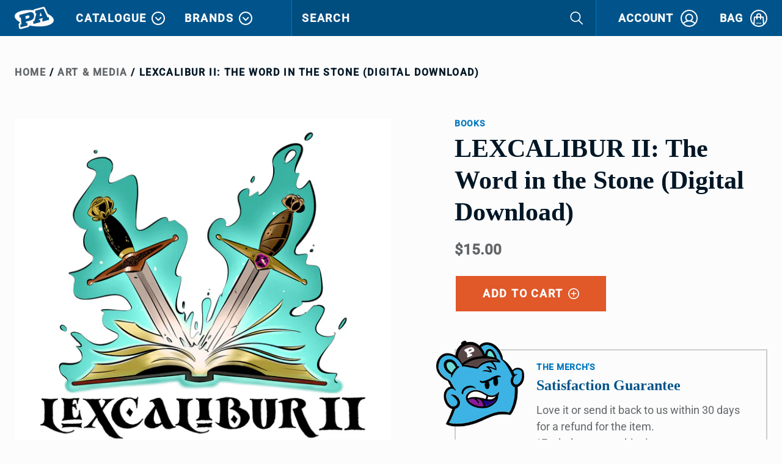

--- FILE ---
content_type: text/html; charset=utf-8
request_url: https://store.penny-arcade.com/en-au/collections/art/products/lexcalibur-ii-by-jerry-holkins-mike-krahulik-audiobook-digital-download
body_size: 48959
content:
<!doctype html>














<html lang="en">
  <head>
 <script type="application/vnd.locksmith+json" data-locksmith>{"version":"v254","locked":false,"initialized":true,"scope":"product","access_granted":true,"access_denied":false,"requires_customer":false,"manual_lock":false,"remote_lock":false,"has_timeout":false,"remote_rendered":null,"hide_resource":false,"hide_links_to_resource":false,"transparent":true,"locks":{"all":[],"opened":[]},"keys":[],"keys_signature":"1fabf2c15d76a048933f8766d19b236473c75444278ed33267a82076440a372a","state":{"template":"product","theme":123696545895,"product":"lexcalibur-ii-by-jerry-holkins-mike-krahulik-audiobook-digital-download","collection":"art","page":null,"blog":null,"article":null,"app":null},"now":1769624701,"path":"\/collections\/art\/products\/lexcalibur-ii-by-jerry-holkins-mike-krahulik-audiobook-digital-download","locale_root_url":"\/en-au","canonical_url":"https:\/\/store.penny-arcade.com\/en-au\/products\/lexcalibur-ii-by-jerry-holkins-mike-krahulik-audiobook-digital-download","customer_id":null,"customer_id_signature":"1fabf2c15d76a048933f8766d19b236473c75444278ed33267a82076440a372a","cart":null}</script><script data-locksmith>!function(){undefined;!function(){var s=window.Locksmith={},e=document.querySelector('script[type="application/vnd.locksmith+json"]'),n=e&&e.innerHTML;if(s.state={},s.util={},s.loading=!1,n)try{s.state=JSON.parse(n)}catch(d){}if(document.addEventListener&&document.querySelector){var o,a,i,t=[76,79,67,75,83,77,73,84,72,49,49],c=function(){a=t.slice(0)},l="style",r=function(e){e&&27!==e.keyCode&&"click"!==e.type||(document.removeEventListener("keydown",r),document.removeEventListener("click",r),o&&document.body.removeChild(o),o=null)};c(),document.addEventListener("keyup",function(e){if(e.keyCode===a[0]){if(clearTimeout(i),a.shift(),0<a.length)return void(i=setTimeout(c,1e3));c(),r(),(o=document.createElement("div"))[l].width="50%",o[l].maxWidth="1000px",o[l].height="85%",o[l].border="1px rgba(0, 0, 0, 0.2) solid",o[l].background="rgba(255, 255, 255, 0.99)",o[l].borderRadius="4px",o[l].position="fixed",o[l].top="50%",o[l].left="50%",o[l].transform="translateY(-50%) translateX(-50%)",o[l].boxShadow="0 2px 5px rgba(0, 0, 0, 0.3), 0 0 100vh 100vw rgba(0, 0, 0, 0.5)",o[l].zIndex="2147483645";var t=document.createElement("textarea");t.value=JSON.stringify(JSON.parse(n),null,2),t[l].border="none",t[l].display="block",t[l].boxSizing="border-box",t[l].width="100%",t[l].height="100%",t[l].background="transparent",t[l].padding="22px",t[l].fontFamily="monospace",t[l].fontSize="14px",t[l].color="#333",t[l].resize="none",t[l].outline="none",t.readOnly=!0,o.appendChild(t),document.body.appendChild(o),t.addEventListener("click",function(e){e.stopImmediatePropagation()}),t.select(),document.addEventListener("keydown",r),document.addEventListener("click",r)}})}s.isEmbedded=-1!==window.location.search.indexOf("_ab=0&_fd=0&_sc=1"),s.path=s.state.path||window.location.pathname,s.basePath=s.state.locale_root_url.concat("/apps/locksmith").replace(/^\/\//,"/"),s.reloading=!1,s.util.console=window.console||{log:function(){},error:function(){}},s.util.makeUrl=function(e,t){var n,o=s.basePath+e,a=[],i=s.cache();for(n in i)a.push(n+"="+encodeURIComponent(i[n]));for(n in t)a.push(n+"="+encodeURIComponent(t[n]));return s.state.customer_id&&(a.push("customer_id="+encodeURIComponent(s.state.customer_id)),a.push("customer_id_signature="+encodeURIComponent(s.state.customer_id_signature))),o+=(-1===o.indexOf("?")?"?":"&")+a.join("&")},s._initializeCallbacks=[],s.on=function(e,t){if("initialize"!==e)throw'Locksmith.on() currently only supports the "initialize" event';s._initializeCallbacks.push(t)},s.initializeSession=function(e){if(!s.isEmbedded){var t=!1,n=!0,o=!0;(e=e||{}).silent&&(o=n=!(t=!0)),s.ping({silent:t,spinner:n,reload:o,callback:function(){s._initializeCallbacks.forEach(function(e){e()})}})}},s.cache=function(e){var t={};try{var n=function a(e){return(document.cookie.match("(^|; )"+e+"=([^;]*)")||0)[2]};t=JSON.parse(decodeURIComponent(n("locksmith-params")||"{}"))}catch(d){}if(e){for(var o in e)t[o]=e[o];document.cookie="locksmith-params=; expires=Thu, 01 Jan 1970 00:00:00 GMT; path=/",document.cookie="locksmith-params="+encodeURIComponent(JSON.stringify(t))+"; path=/"}return t},s.cache.cart=s.state.cart,s.cache.cartLastSaved=null,s.params=s.cache(),s.util.reload=function(){s.reloading=!0;try{window.location.href=window.location.href.replace(/#.*/,"")}catch(d){s.util.console.error("Preferred reload method failed",d),window.location.reload()}},s.cache.saveCart=function(e){if(!s.cache.cart||s.cache.cart===s.cache.cartLastSaved)return e?e():null;var t=s.cache.cartLastSaved;s.cache.cartLastSaved=s.cache.cart,fetch("/cart/update.js",{method:"POST",headers:{"Content-Type":"application/json",Accept:"application/json"},body:JSON.stringify({attributes:{locksmith:s.cache.cart}})}).then(function(e){if(!e.ok)throw new Error("Cart update failed: "+e.status);return e.json()}).then(function(){e&&e()})["catch"](function(e){if(s.cache.cartLastSaved=t,!s.reloading)throw e})},s.util.spinnerHTML='<style>body{background:#FFF}@keyframes spin{from{transform:rotate(0deg)}to{transform:rotate(360deg)}}#loading{display:flex;width:100%;height:50vh;color:#777;align-items:center;justify-content:center}#loading .spinner{display:block;animation:spin 600ms linear infinite;position:relative;width:50px;height:50px}#loading .spinner-ring{stroke:currentColor;stroke-dasharray:100%;stroke-width:2px;stroke-linecap:round;fill:none}</style><div id="loading"><div class="spinner"><svg width="100%" height="100%"><svg preserveAspectRatio="xMinYMin"><circle class="spinner-ring" cx="50%" cy="50%" r="45%"></circle></svg></svg></div></div>',s.util.clobberBody=function(e){document.body.innerHTML=e},s.util.clobberDocument=function(e){e.responseText&&(e=e.responseText),document.documentElement&&document.removeChild(document.documentElement);var t=document.open("text/html","replace");t.writeln(e),t.close(),setTimeout(function(){var e=t.querySelector("[autofocus]");e&&e.focus()},100)},s.util.serializeForm=function(e){if(e&&"FORM"===e.nodeName){var t,n,o={};for(t=e.elements.length-1;0<=t;t-=1)if(""!==e.elements[t].name)switch(e.elements[t].nodeName){case"INPUT":switch(e.elements[t].type){default:case"text":case"hidden":case"password":case"button":case"reset":case"submit":o[e.elements[t].name]=e.elements[t].value;break;case"checkbox":case"radio":e.elements[t].checked&&(o[e.elements[t].name]=e.elements[t].value);break;case"file":}break;case"TEXTAREA":o[e.elements[t].name]=e.elements[t].value;break;case"SELECT":switch(e.elements[t].type){case"select-one":o[e.elements[t].name]=e.elements[t].value;break;case"select-multiple":for(n=e.elements[t].options.length-1;0<=n;n-=1)e.elements[t].options[n].selected&&(o[e.elements[t].name]=e.elements[t].options[n].value)}break;case"BUTTON":switch(e.elements[t].type){case"reset":case"submit":case"button":o[e.elements[t].name]=e.elements[t].value}}return o}},s.util.on=function(e,i,s,t){t=t||document;var c="locksmith-"+e+i,n=function(e){var t=e.target,n=e.target.parentElement,o=t&&t.className&&(t.className.baseVal||t.className)||"",a=n&&n.className&&(n.className.baseVal||n.className)||"";("string"==typeof o&&-1!==o.split(/\s+/).indexOf(i)||"string"==typeof a&&-1!==a.split(/\s+/).indexOf(i))&&!e[c]&&(e[c]=!0,s(e))};t.attachEvent?t.attachEvent(e,n):t.addEventListener(e,n,!1)},s.util.enableActions=function(e){s.util.on("click","locksmith-action",function(e){e.preventDefault();var t=e.target;t.dataset.confirmWith&&!confirm(t.dataset.confirmWith)||(t.disabled=!0,t.innerText=t.dataset.disableWith,s.post("/action",t.dataset.locksmithParams,{spinner:!1,type:"text",success:function(e){(e=JSON.parse(e.responseText)).message&&alert(e.message),s.util.reload()}}))},e)},s.util.inject=function(e,t){var n=["data","locksmith","append"];if(-1!==t.indexOf(n.join("-"))){var o=document.createElement("div");o.innerHTML=t,e.appendChild(o)}else e.innerHTML=t;var a,i,s=e.querySelectorAll("script");for(i=0;i<s.length;++i){a=s[i];var c=document.createElement("script");if(a.type&&(c.type=a.type),a.src)c.src=a.src;else{var l=document.createTextNode(a.innerHTML);c.appendChild(l)}e.appendChild(c)}var r=e.querySelector("[autofocus]");r&&r.focus()},s.post=function(e,t,n){!1!==(n=n||{}).spinner&&s.util.clobberBody(s.util.spinnerHTML);var o={};n.container===document?(o.layout=1,n.success=function(e){s.util.clobberDocument(e)}):n.container&&(o.layout=0,n.success=function(e){var t=document.getElementById(n.container);s.util.inject(t,e),t.id===t.firstChild.id&&t.parentElement.replaceChild(t.firstChild,t)}),n.form_type&&(t.form_type=n.form_type),n.include_layout_classes!==undefined&&(t.include_layout_classes=n.include_layout_classes),n.lock_id!==undefined&&(t.lock_id=n.lock_id),s.loading=!0;var a=s.util.makeUrl(e,o),i="json"===n.type||"text"===n.type;fetch(a,{method:"POST",headers:{"Content-Type":"application/json",Accept:i?"application/json":"text/html"},body:JSON.stringify(t)}).then(function(e){if(!e.ok)throw new Error("Request failed: "+e.status);return e.text()}).then(function(e){var t=n.success||s.util.clobberDocument;t(i?{responseText:e}:e)})["catch"](function(e){if(!s.reloading)if("dashboard.weglot.com"!==window.location.host){if(!n.silent)throw alert("Something went wrong! Please refresh and try again."),e;console.error(e)}else console.error(e)})["finally"](function(){s.loading=!1})},s.postResource=function(e,t){e.path=s.path,e.search=window.location.search,e.state=s.state,e.passcode&&(e.passcode=e.passcode.trim()),e.email&&(e.email=e.email.trim()),e.state.cart=s.cache.cart,e.locksmith_json=s.jsonTag,e.locksmith_json_signature=s.jsonTagSignature,s.post("/resource",e,t)},s.ping=function(e){if(!s.isEmbedded){e=e||{};var t=function(){e.reload?s.util.reload():"function"==typeof e.callback&&e.callback()};s.post("/ping",{path:s.path,search:window.location.search,state:s.state},{spinner:!!e.spinner,silent:"undefined"==typeof e.silent||e.silent,type:"text",success:function(e){e&&e.responseText?((e=JSON.parse(e.responseText)).messages&&0<e.messages.length&&s.showMessages(e.messages),e.cart&&s.cache.cart!==e.cart?(s.cache.cart=e.cart,s.cache.saveCart(function(){t(),e.cart&&e.cart.match(/^.+:/)&&s.util.reload()})):t()):console.error("[Locksmith] Invalid result in ping callback:",e)}})}},s.timeoutMonitor=function(){var e=s.cache.cart;s.ping({callback:function(){e!==s.cache.cart||setTimeout(function(){s.timeoutMonitor()},6e4)}})},s.showMessages=function(e){var t=document.createElement("div");t.style.position="fixed",t.style.left=0,t.style.right=0,t.style.bottom="-50px",t.style.opacity=0,t.style.background="#191919",t.style.color="#ddd",t.style.transition="bottom 0.2s, opacity 0.2s",t.style.zIndex=999999,t.innerHTML="        <style>          .locksmith-ab .locksmith-b { display: none; }          .locksmith-ab.toggled .locksmith-b { display: flex; }          .locksmith-ab.toggled .locksmith-a { display: none; }          .locksmith-flex { display: flex; flex-wrap: wrap; justify-content: space-between; align-items: center; padding: 10px 20px; }          .locksmith-message + .locksmith-message { border-top: 1px #555 solid; }          .locksmith-message a { color: inherit; font-weight: bold; }          .locksmith-message a:hover { color: inherit; opacity: 0.8; }          a.locksmith-ab-toggle { font-weight: inherit; text-decoration: underline; }          .locksmith-text { flex-grow: 1; }          .locksmith-cta { flex-grow: 0; text-align: right; }          .locksmith-cta button { transform: scale(0.8); transform-origin: left; }          .locksmith-cta > * { display: block; }          .locksmith-cta > * + * { margin-top: 10px; }          .locksmith-message a.locksmith-close { flex-grow: 0; text-decoration: none; margin-left: 15px; font-size: 30px; font-family: monospace; display: block; padding: 2px 10px; }                    @media screen and (max-width: 600px) {            .locksmith-wide-only { display: none !important; }            .locksmith-flex { padding: 0 15px; }            .locksmith-flex > * { margin-top: 5px; margin-bottom: 5px; }            .locksmith-cta { text-align: left; }          }                    @media screen and (min-width: 601px) {            .locksmith-narrow-only { display: none !important; }          }        </style>      "+e.map(function(e){return'<div class="locksmith-message">'+e+"</div>"}).join(""),document.body.appendChild(t),document.body.style.position="relative",document.body.parentElement.style.paddingBottom=t.offsetHeight+"px",setTimeout(function(){t.style.bottom=0,t.style.opacity=1},50),s.util.on("click","locksmith-ab-toggle",function(e){e.preventDefault();for(var t=e.target.parentElement;-1===t.className.split(" ").indexOf("locksmith-ab");)t=t.parentElement;-1!==t.className.split(" ").indexOf("toggled")?t.className=t.className.replace("toggled",""):t.className=t.className+" toggled"}),s.util.enableActions(t)}}()}();</script>
      <script data-locksmith>Locksmith.cache.cart=null</script>

  <script data-locksmith>Locksmith.jsonTag="{\"version\":\"v254\",\"locked\":false,\"initialized\":true,\"scope\":\"product\",\"access_granted\":true,\"access_denied\":false,\"requires_customer\":false,\"manual_lock\":false,\"remote_lock\":false,\"has_timeout\":false,\"remote_rendered\":null,\"hide_resource\":false,\"hide_links_to_resource\":false,\"transparent\":true,\"locks\":{\"all\":[],\"opened\":[]},\"keys\":[],\"keys_signature\":\"1fabf2c15d76a048933f8766d19b236473c75444278ed33267a82076440a372a\",\"state\":{\"template\":\"product\",\"theme\":123696545895,\"product\":\"lexcalibur-ii-by-jerry-holkins-mike-krahulik-audiobook-digital-download\",\"collection\":\"art\",\"page\":null,\"blog\":null,\"article\":null,\"app\":null},\"now\":1769624701,\"path\":\"\\\/collections\\\/art\\\/products\\\/lexcalibur-ii-by-jerry-holkins-mike-krahulik-audiobook-digital-download\",\"locale_root_url\":\"\\\/en-au\",\"canonical_url\":\"https:\\\/\\\/store.penny-arcade.com\\\/en-au\\\/products\\\/lexcalibur-ii-by-jerry-holkins-mike-krahulik-audiobook-digital-download\",\"customer_id\":null,\"customer_id_signature\":\"1fabf2c15d76a048933f8766d19b236473c75444278ed33267a82076440a372a\",\"cart\":null}";Locksmith.jsonTagSignature="745228b4190d5faccbefa7717bfbbe5029372f24cad68d84ac0032a166386544"</script>

 

               <script type='text/javascript' src='//store.penny-arcade.com/apps/easylockdown/easylockdown-1.0.8.min.js' data-no-instant></script> <script type='text/javascript'>if( typeof InstantClick == 'object' ) easylockdown.clearData();</script> <style type="text/css">#easylockdown-password-form{padding:30px 0;text-align:center}#easylockdown-wrapper,.easylockdown-form-holder{display:inline-block}#easylockdown-password{vertical-align:top;margin-bottom:16px;padding:8px 15px;line-height:1.2em;outline:0;box-shadow:none}#easylockdown-password-error{display:none;color:#fb8077;text-align:left}#easylockdown-password-error.easylockdown-error{border:1px solid #fb8077}#easylockdown-password-form-button:not(.easylockdown-native-styles){vertical-align:top;display:inline-block!important;height:auto!important;padding:8px 15px;background:#777;border-radius:3px;color:#fff!important;line-height:1.2em;text-decoration:none!important}.easylockdown-instantclick-fix,.easylockdown-item-selector{position:absolute;z-index:-999;display:none;height:0;width:0;font-size:0;line-height:0}.easylockdown-collection-item[data-eld-loc-can],.easylockdown-item-selector+*,.easylockdown-item[data-eld-loc-can]{display:none}.easylockdown404-content-container{padding:50px;text-align:center}.easylockdown404-title-holder .easylockdown-title-404{display:block;margin:0 0 1rem;font-size:2rem;line-height:2.5rem}</style> 











<script type='text/javascript'>if( !easylockdown.hideLinksListByLocation.can['CA,US,AU,NZ'] ) easylockdown.hideLinksListByLocation.can['CA,US,AU,NZ'] = [];
easylockdown.hideLinksListByLocation.can['CA,US,AU,NZ'].push('*[href$="/collections/nintendo"],*[data-eld-collection-handle="nintendo"],*[href$="/products/animal-crossing-holiday-pin-set"],*[href*="/products/animal-crossing-holiday-pin-set/"],*[href*="/products/animal-crossing-holiday-pin-set?"],*[href*="/products/animal-crossing-holiday-pin-set#"],*[data-eld-product-handle="animal-crossing-holiday-pin-set"],*[href$="/products/new-horizons-pin-set"],*[href*="/products/new-horizons-pin-set/"],*[href*="/products/new-horizons-pin-set?"],*[href*="/products/new-horizons-pin-set#"],*[data-eld-product-handle="new-horizons-pin-set"],*[href$="/products/dodo-airlines-pin-set"],*[href*="/products/dodo-airlines-pin-set/"],*[href*="/products/dodo-airlines-pin-set?"],*[href*="/products/dodo-airlines-pin-set#"],*[data-eld-product-handle="dodo-airlines-pin-set"],*[href$="/products/game-over"],*[href*="/products/game-over/"],*[href*="/products/game-over?"],*[href*="/products/game-over#"],*[data-eld-product-handle="game-over"],*[href$="/products/inkling-set"],*[href*="/products/inkling-set/"],*[href*="/products/inkling-set?"],*[href*="/products/inkling-set#"],*[data-eld-product-handle="inkling-set"],*[href$="/products/links-awakening-pin-set"],*[href*="/products/links-awakening-pin-set/"],*[href*="/products/links-awakening-pin-set?"],*[href*="/products/links-awakening-pin-set#"],*[data-eld-product-handle="links-awakening-pin-set"],*[href$="/products/link-triforce-pin"],*[href*="/products/link-triforce-pin/"],*[href*="/products/link-triforce-pin?"],*[href*="/products/link-triforce-pin#"],*[data-eld-product-handle="link-triforce-pin"],*[href$="/products/luigi-jump-pin"],*[href*="/products/luigi-jump-pin/"],*[href*="/products/luigi-jump-pin?"],*[href*="/products/luigi-jump-pin#"],*[data-eld-product-handle="luigi-jump-pin"],*[href$="/products/mario-kart-classic-cups-set"],*[href*="/products/mario-kart-classic-cups-set/"],*[href*="/products/mario-kart-classic-cups-set?"],*[href*="/products/mario-kart-classic-cups-set#"],*[data-eld-product-handle="mario-kart-classic-cups-set"],*[href$="/products/mario-kart-racers-lanyard"],*[href*="/products/mario-kart-racers-lanyard/"],*[href*="/products/mario-kart-racers-lanyard?"],*[href*="/products/mario-kart-racers-lanyard#"],*[data-eld-product-handle="mario-kart-racers-lanyard"],*[href$="/products/master-sword-pin"],*[href*="/products/master-sword-pin/"],*[href*="/products/master-sword-pin?"],*[href*="/products/master-sword-pin#"],*[data-eld-product-handle="master-sword-pin"],*[href$="/products/octoling-set"],*[href*="/products/octoling-set/"],*[href*="/products/octoling-set?"],*[href*="/products/octoling-set#"],*[data-eld-product-handle="octoling-set"],*[href$="/products/pikmin-3-deluxe-pin-set"],*[href*="/products/pikmin-3-deluxe-pin-set/"],*[href*="/products/pikmin-3-deluxe-pin-set?"],*[href*="/products/pikmin-3-deluxe-pin-set#"],*[data-eld-product-handle="pikmin-3-deluxe-pin-set"],*[href$="/products/super-mario-bros-lanyard"],*[href*="/products/super-mario-bros-lanyard/"],*[href*="/products/super-mario-bros-lanyard?"],*[href*="/products/super-mario-bros-lanyard#"],*[data-eld-product-handle="super-mario-bros-lanyard"],*[href$="/products/super-mario-bros-1-1-pin-set"],*[href*="/products/super-mario-bros-1-1-pin-set/"],*[href*="/products/super-mario-bros-1-1-pin-set?"],*[href*="/products/super-mario-bros-1-1-pin-set#"],*[data-eld-product-handle="super-mario-bros-1-1-pin-set"],*[href$="/products/super-mario-bros-world-1-2-pin-set"],*[href*="/products/super-mario-bros-world-1-2-pin-set/"],*[href*="/products/super-mario-bros-world-1-2-pin-set?"],*[href*="/products/super-mario-bros-world-1-2-pin-set#"],*[data-eld-product-handle="super-mario-bros-world-1-2-pin-set"],*[href$="/products/super-mario-odyssey-capture-set"],*[href*="/products/super-mario-odyssey-capture-set/"],*[href*="/products/super-mario-odyssey-capture-set?"],*[href*="/products/super-mario-odyssey-capture-set#"],*[data-eld-product-handle="super-mario-odyssey-capture-set"],*[href$="/products/star"],*[href*="/products/star/"],*[href*="/products/star?"],*[href*="/products/star#"],*[data-eld-product-handle="star"],*[href$="/products/tear-of-the-kingdom-master-sword-pin"],*[href*="/products/tear-of-the-kingdom-master-sword-pin/"],*[href*="/products/tear-of-the-kingdom-master-sword-pin?"],*[href*="/products/tear-of-the-kingdom-master-sword-pin#"],*[data-eld-product-handle="tear-of-the-kingdom-master-sword-pin"],*[href$="/products/zelda-overwold-1-1-pin-set"],*[href*="/products/zelda-overwold-1-1-pin-set/"],*[href*="/products/zelda-overwold-1-1-pin-set?"],*[href*="/products/zelda-overwold-1-1-pin-set#"],*[data-eld-product-handle="zelda-overwold-1-1-pin-set"],*[href$="/products/working-zelda-lanyard-title"],*[href*="/products/working-zelda-lanyard-title/"],*[href*="/products/working-zelda-lanyard-title?"],*[href*="/products/working-zelda-lanyard-title#"],*[data-eld-product-handle="working-zelda-lanyard-title"],*[href$="/products/the-legend-of-zelda-triforce-pin-set"],*[href*="/products/the-legend-of-zelda-triforce-pin-set/"],*[href*="/products/the-legend-of-zelda-triforce-pin-set?"],*[href*="/products/the-legend-of-zelda-triforce-pin-set#"],*[data-eld-product-handle="the-legend-of-zelda-triforce-pin-set"],*[href$="/products/zelda-triforce-pin"],*[href*="/products/zelda-triforce-pin/"],*[href*="/products/zelda-triforce-pin?"],*[href*="/products/zelda-triforce-pin#"],*[data-eld-product-handle="zelda-triforce-pin"]');
</script>



<script type='text/javascript'>
  if( typeof easylockdown == 'object' ) {
    easylockdown.localeRootUrl = '';
    easylockdown.routerByLocation(); 

    easylockdown.onReady(function(e){
      easylockdown.hideAllLinks();
    });
  }
</script>






    <meta charset="utf-8" />
    <meta http-equiv="X-UA-Compatible" content="IE=edge,chrome=1" />
    <meta name="theme-color" content="#00548b" />
    <meta name="viewport" content="width=device-width, initial-scale=1" /><meta name="description" content="&quot;You seem like someone who would understand - A book is a friend you can hold in your hand&quot; Lexcalibur is a book of poems written for fans of fantasy games and stories, crafted to be shared with adventurers of all ages. Explore whimsical and fantastical worlds, featuring poems about mimics, dragons, eggs and witches. W" />


    <link rel="canonical" href="https://store.penny-arcade.com/en-au/products/lexcalibur-ii-by-jerry-holkins-mike-krahulik-audiobook-digital-download" />
    <link rel="shortcut icon"  href="//store.penny-arcade.com/cdn/shop/files/favicon_32x32.png?v=1614328022" type="image/png" />

    <!-- Typekit Fonts -->
    <script async src="https://use.typekit.net/pne5pdr.js"></script>
    <script>try{Typekit.load({ async: true });}catch(e){}</script>

    <script>
  window.onload = null; // curb 40px shift of fixed elements
</script>

<style type="text/css">
  #preview-bar-iframe {
    display: none;
  }
  html {
    padding-top: 0 !important;
  }
</style>

    <script id="product-json" type="application/json">
  {"id":6620649029735,"title":"LEXCALIBUR II: The Word in the Stone (Digital Download)","handle":"lexcalibur-ii-by-jerry-holkins-mike-krahulik-audiobook-digital-download","description":"\u003cp\u003e\u003cmeta charset=\"utf-8\"\u003e\u003ci data-mce-fragment=\"1\"\u003e\"You seem like someone who would understand - \u003cbr data-mce-fragment=\"1\"\u003eA book is a friend you can hold in your hand\" \u003c\/i\u003e\u003cbr data-mce-fragment=\"1\"\u003e\u003cspan data-mce-fragment=\"1\"\u003eLexcalibur is a book of poems written for fans of fantasy games and stories, crafted to be shared with adventurers of all ages. Explore whimsical and fantastical worlds, featuring poems about mimics, dragons, eggs and witches. Written by Jerry Holkins, with illustrations by Mike Krahulik, Lexcalibur is the perfect gift to share with the budding adventurer in your life.\u003c\/span\u003e\u003cbr\u003e\u003cmeta charset=\"utf-8\"\u003e\u003c\/p\u003e\n\u003cul\u003e\u003c\/ul\u003e","published_at":"2025-09-24T12:53:27-07:00","created_at":"2021-12-20T10:27:42-08:00","vendor":"Penny Arcade","type":"Books","tags":["Acq Inc","Acquisitions Inc","acquisitions incorporated","ACTIVE","Art","Books","CPA Member 10","CPA Member 20","CPAbatement","Digital Download","Dungeons \u0026 Dragons","jerry","Jerry Holkins","jim","Jim Darkmagic","lexcalibur","lexdownload2","Media","padisc_media","Penny Arcade","Poetry","RPGs","Tycho"],"price":1500,"price_min":1500,"price_max":1500,"available":true,"price_varies":false,"compare_at_price":null,"compare_at_price_min":0,"compare_at_price_max":0,"compare_at_price_varies":false,"variants":[{"id":39573602664551,"title":"Default Title","option1":"Default Title","option2":null,"option3":null,"sku":"PAD21001100","requires_shipping":false,"taxable":true,"featured_image":null,"available":true,"name":"LEXCALIBUR II: The Word in the Stone (Digital Download)","public_title":null,"options":["Default Title"],"price":1500,"weight":0,"compare_at_price":null,"inventory_quantity":300,"inventory_management":null,"inventory_policy":"continue","barcode":"","requires_selling_plan":false,"selling_plan_allocations":[],"quantity_rule":{"min":1,"max":null,"increment":1}}],"images":["\/\/store.penny-arcade.com\/cdn\/shop\/products\/ddigital_lex2.jpg?v=1640051877"],"featured_image":"\/\/store.penny-arcade.com\/cdn\/shop\/products\/ddigital_lex2.jpg?v=1640051877","options":["Title"],"media":[{"alt":null,"id":21402666958951,"position":1,"preview_image":{"aspect_ratio":1.0,"height":1300,"width":1300,"src":"\/\/store.penny-arcade.com\/cdn\/shop\/products\/ddigital_lex2.jpg?v=1640051877"},"aspect_ratio":1.0,"height":1300,"media_type":"image","src":"\/\/store.penny-arcade.com\/cdn\/shop\/products\/ddigital_lex2.jpg?v=1640051877","width":1300}],"requires_selling_plan":false,"selling_plan_groups":[],"content":"\u003cp\u003e\u003cmeta charset=\"utf-8\"\u003e\u003ci data-mce-fragment=\"1\"\u003e\"You seem like someone who would understand - \u003cbr data-mce-fragment=\"1\"\u003eA book is a friend you can hold in your hand\" \u003c\/i\u003e\u003cbr data-mce-fragment=\"1\"\u003e\u003cspan data-mce-fragment=\"1\"\u003eLexcalibur is a book of poems written for fans of fantasy games and stories, crafted to be shared with adventurers of all ages. Explore whimsical and fantastical worlds, featuring poems about mimics, dragons, eggs and witches. Written by Jerry Holkins, with illustrations by Mike Krahulik, Lexcalibur is the perfect gift to share with the budding adventurer in your life.\u003c\/span\u003e\u003cbr\u003e\u003cmeta charset=\"utf-8\"\u003e\u003c\/p\u003e\n\u003cul\u003e\u003c\/ul\u003e"}
</script>
    <script type="application/ld+json">
{
  "@context": "http://schema.org",
  "@type": "Organization",
  "@id": "https:\/\/store.penny-arcade.com\/en-au#organization",
  "name": "Penny Arcade Store",
  "url": "https:\/\/store.penny-arcade.com\/en-au",
  "logo": {
    "@type": "ImageObject",
    "url": null
  }
}
</script>

<script type="application/ld+json">
{
  "@context": "http://schema.org",
  "@type": "WebSite",
  "url": "https:\/\/store.penny-arcade.com\/en-au",
  "potentialAction": {
    "@type": "SearchAction",
    "target": "https://store.penny-arcade.com/en-au/search?q={q}",
    "query-input": "required name=q"
  }
}
</script>

<script type="application/ld+json">
  {
    "@context": "http://schema.org",
    "@type": "BreadcrumbList",
    "itemListElement": [
      {
        "@type": "ListItem",
        "position": 1,
        "item": {
          "@id": "https:\/\/store.penny-arcade.com\/en-au",
          "name": "Penny Arcade Store"
        }
      },
      {
        "@type": "ListItem",
        "position": 2,
        "item": {
          "@id": "https:\/\/store.penny-arcade.com\/en-au\/en-au\/collections\/art",
          "name": "Art \u0026 Media"
        }
      },
      {
        "@type": "ListItem",
        "position": 3,
        "item": {
          "@id": "https:\/\/store.penny-arcade.com\/en-au\/en-au\/products\/lexcalibur-ii-by-jerry-holkins-mike-krahulik-audiobook-digital-download",
          "name": "LEXCALIBUR II: The Word in the Stone (Digital Download)"
        }
      }
    ]
  }
</script>



    <script type="application/ld+json">
  {
    "@context": "http://schema.org/",
    "@type": "Product",
    "name": "LEXCALIBUR II: The Word in the Stone (Digital Download)",
    "url": "https:\/\/store.penny-arcade.com\/en-au\/en-au\/products\/lexcalibur-ii-by-jerry-holkins-mike-krahulik-audiobook-digital-download",
    "image": "https:\/\/store.penny-arcade.com\/cdn\/shop\/products\/ddigital_lex2_800x.jpg?v=1640051877",
    "description": "\u0026quot;You seem like someone who would understand - A book is a friend you can hold in your hand\u0026quot; Lexcalibur is a book of poems written for fans of fantasy games and stories, crafted to be shared with adventurers of all ages. Explore whimsical and fantastical worlds, featuring poems about mimics, dragons, eggs and witches. W",
    "category": "Penny Arcade Store > Books > LEXCALIBUR II: The Word in the Stone (Digital Download)",
    "brand": {
      "@type": "Brand",
      "name": "Penny Arcade",
      "url": "https:\/\/store.penny-arcade.com\/en-au\/en-au\/collections\/vendors?q=Penny%20Arcade"
    },
    "offers": [



{
        "@type": "Offer",
        "priceCurrency": "USD",
        "price": 15.0,
        "itemCondition": "http://schema.org/NewCondition",
        "availability": "http://schema.org/InStock",
        "itemOffered": {
          "@type": "Product",
          "name": "LEXCALIBUR II: The Word in the Stone (Digital Download) - Default Title",
          "url": "https:\/\/store.penny-arcade.com\/en-au\/en-au\/products\/lexcalibur-ii-by-jerry-holkins-mike-krahulik-audiobook-digital-download?variant=39573602664551",
          "description": "\u0026quot;You seem like someone who would understand - A book is a friend you can hold in your hand\u0026quot; Lexcalibur is a book of poems written for fans of fantasy games and stories, crafted to be shared with adventurers of all ages. Explore whimsical and fantastical worlds, featuring poems about mimics, dragons, eggs and witches. W",
          "sku": "PAD21001100"
        }
      }
    ]
  }
</script>

  

    





<title>LEXCALIBUR II: The Word in the Stone (Digital Download)   &ndash; Penny Arcade Store</title>

    

<meta property="og:type" content="product" />
<meta property="og:title" content="LEXCALIBUR II: The Word in the Stone (Digital Download)" />

<meta property="og:image" content="http://store.penny-arcade.com/cdn/shop/products/ddigital_lex2_grande.jpg?v=1640051877" />
<meta property="og:image:secure_url" content="https://store.penny-arcade.com/cdn/shop/products/ddigital_lex2_grande.jpg?v=1640051877" />

<meta property="og:price:amount" content="15.00" />
<meta property="og:price:currency" content="USD" />



<meta property="og:description" content="&quot;You seem like someone who would understand - A book is a friend you can hold in your hand&quot; Lexcalibur is a book of poems written for fans of fantasy games and stories, crafted to be shared with adventurers of all ages. Explore whimsical and fantastical worlds, featuring poems about mimics, dragons, eggs and witches. W" />


<meta property="og:url" content="https://store.penny-arcade.com/en-au/products/lexcalibur-ii-by-jerry-holkins-mike-krahulik-audiobook-digital-download" />
<meta property="og:site_name" content="Penny Arcade Store" />

    

  <meta name="twitter:site" content="@pa_megacorp" />

  
    <meta name="twitter:card" content="product" /><meta name="twitter:title" content="LEXCALIBUR II: The Word in the Stone (Digital Download)" />
<meta name="twitter:description" content="&quot;You seem like someone who would understand - A book is a friend you can hold in your hand&quot; Lexcalibur is a book of poems written for fans of fantasy games and stories, crafted to be shared with adventurers of all ages. Explore whimsical and fantastical worlds, featuring poems about mimics, dragons, eggs and witches. W" />
<meta name="twitter:image" content="https://store.penny-arcade.com/cdn/shop/products/ddigital_lex2_medium.jpg?v=1640051877" />
<meta name="twitter:image:width" content="240" />
<meta name="twitter:image:height" content="240" />
<meta name="twitter:label1" content="Price" />
    <meta name="twitter:data1" content="$15.00 USD" />

    
      <meta name="twitter:label2" content="Brand" />
      <meta name="twitter:data2" content="Penny Arcade" />
    
  



    <style>
  :root {
    --color-primary: #00548b;
    --color-secondary: #e15829;
    --color-accent: #aede31;
    --color-default: #001625;
    --color-dark-grey: #636669;
    --color-grey: #97999b;
    --color-light-grey: #cbcccd;
    --logo-width-desktop: 150px;
    --logo-width-mobile: 100px;
  }
</style>

    <link href="//store.penny-arcade.com/cdn/shop/t/36/assets/theme.min.css?v=22038035354352350861704909270" rel="stylesheet" type="text/css" media="all" />

    
<script>window.performance && window.performance.mark && window.performance.mark('shopify.content_for_header.start');</script><meta name="google-site-verification" content="20qJHywbLt5UVLVUgCa1xfvyL3cs3ZxSqfFB47NVAY0">
<meta id="shopify-digital-wallet" name="shopify-digital-wallet" content="/429942/digital_wallets/dialog">
<meta name="shopify-checkout-api-token" content="fcc917a873476f9a4f0bfbc3078f0c46">
<meta id="in-context-paypal-metadata" data-shop-id="429942" data-venmo-supported="true" data-environment="production" data-locale="en_US" data-paypal-v4="true" data-currency="USD">
<link rel="alternate" hreflang="x-default" href="https://store.penny-arcade.com/products/lexcalibur-ii-by-jerry-holkins-mike-krahulik-audiobook-digital-download">
<link rel="alternate" hreflang="en-NZ" href="https://store.penny-arcade.com/en-au/products/lexcalibur-ii-by-jerry-holkins-mike-krahulik-audiobook-digital-download">
<link rel="alternate" hreflang="en-AU" href="https://store.penny-arcade.com/en-au/products/lexcalibur-ii-by-jerry-holkins-mike-krahulik-audiobook-digital-download">
<link rel="alternate" hreflang="en-US" href="https://store.penny-arcade.com/products/lexcalibur-ii-by-jerry-holkins-mike-krahulik-audiobook-digital-download">
<link rel="alternate" type="application/json+oembed" href="https://store.penny-arcade.com/en-au/products/lexcalibur-ii-by-jerry-holkins-mike-krahulik-audiobook-digital-download.oembed">
<script async="async" src="/checkouts/internal/preloads.js?locale=en-NZ"></script>
<link rel="preconnect" href="https://shop.app" crossorigin="anonymous">
<script async="async" src="https://shop.app/checkouts/internal/preloads.js?locale=en-NZ&shop_id=429942" crossorigin="anonymous"></script>
<script id="apple-pay-shop-capabilities" type="application/json">{"shopId":429942,"countryCode":"US","currencyCode":"USD","merchantCapabilities":["supports3DS"],"merchantId":"gid:\/\/shopify\/Shop\/429942","merchantName":"Penny Arcade Store","requiredBillingContactFields":["postalAddress","email","phone"],"requiredShippingContactFields":["postalAddress","email","phone"],"shippingType":"shipping","supportedNetworks":["visa","masterCard","amex","discover","elo","jcb"],"total":{"type":"pending","label":"Penny Arcade Store","amount":"1.00"},"shopifyPaymentsEnabled":true,"supportsSubscriptions":true}</script>
<script id="shopify-features" type="application/json">{"accessToken":"fcc917a873476f9a4f0bfbc3078f0c46","betas":["rich-media-storefront-analytics"],"domain":"store.penny-arcade.com","predictiveSearch":true,"shopId":429942,"locale":"en"}</script>
<script>var Shopify = Shopify || {};
Shopify.shop = "pennyarcade.myshopify.com";
Shopify.locale = "en";
Shopify.currency = {"active":"USD","rate":"1.0"};
Shopify.country = "NZ";
Shopify.theme = {"name":"1.6 | Fuel Made | Patreon | MTG","id":123696545895,"schema_name":null,"schema_version":null,"theme_store_id":null,"role":"main"};
Shopify.theme.handle = "null";
Shopify.theme.style = {"id":null,"handle":null};
Shopify.cdnHost = "store.penny-arcade.com/cdn";
Shopify.routes = Shopify.routes || {};
Shopify.routes.root = "/en-au/";</script>
<script type="module">!function(o){(o.Shopify=o.Shopify||{}).modules=!0}(window);</script>
<script>!function(o){function n(){var o=[];function n(){o.push(Array.prototype.slice.apply(arguments))}return n.q=o,n}var t=o.Shopify=o.Shopify||{};t.loadFeatures=n(),t.autoloadFeatures=n()}(window);</script>
<script>
  window.ShopifyPay = window.ShopifyPay || {};
  window.ShopifyPay.apiHost = "shop.app\/pay";
  window.ShopifyPay.redirectState = null;
</script>
<script id="shop-js-analytics" type="application/json">{"pageType":"product"}</script>
<script defer="defer" async type="module" src="//store.penny-arcade.com/cdn/shopifycloud/shop-js/modules/v2/client.init-shop-cart-sync_WVOgQShq.en.esm.js"></script>
<script defer="defer" async type="module" src="//store.penny-arcade.com/cdn/shopifycloud/shop-js/modules/v2/chunk.common_C_13GLB1.esm.js"></script>
<script defer="defer" async type="module" src="//store.penny-arcade.com/cdn/shopifycloud/shop-js/modules/v2/chunk.modal_CLfMGd0m.esm.js"></script>
<script type="module">
  await import("//store.penny-arcade.com/cdn/shopifycloud/shop-js/modules/v2/client.init-shop-cart-sync_WVOgQShq.en.esm.js");
await import("//store.penny-arcade.com/cdn/shopifycloud/shop-js/modules/v2/chunk.common_C_13GLB1.esm.js");
await import("//store.penny-arcade.com/cdn/shopifycloud/shop-js/modules/v2/chunk.modal_CLfMGd0m.esm.js");

  window.Shopify.SignInWithShop?.initShopCartSync?.({"fedCMEnabled":true,"windoidEnabled":true});

</script>
<script>
  window.Shopify = window.Shopify || {};
  if (!window.Shopify.featureAssets) window.Shopify.featureAssets = {};
  window.Shopify.featureAssets['shop-js'] = {"shop-cart-sync":["modules/v2/client.shop-cart-sync_DuR37GeY.en.esm.js","modules/v2/chunk.common_C_13GLB1.esm.js","modules/v2/chunk.modal_CLfMGd0m.esm.js"],"init-fed-cm":["modules/v2/client.init-fed-cm_BucUoe6W.en.esm.js","modules/v2/chunk.common_C_13GLB1.esm.js","modules/v2/chunk.modal_CLfMGd0m.esm.js"],"shop-toast-manager":["modules/v2/client.shop-toast-manager_B0JfrpKj.en.esm.js","modules/v2/chunk.common_C_13GLB1.esm.js","modules/v2/chunk.modal_CLfMGd0m.esm.js"],"init-shop-cart-sync":["modules/v2/client.init-shop-cart-sync_WVOgQShq.en.esm.js","modules/v2/chunk.common_C_13GLB1.esm.js","modules/v2/chunk.modal_CLfMGd0m.esm.js"],"shop-button":["modules/v2/client.shop-button_B_U3bv27.en.esm.js","modules/v2/chunk.common_C_13GLB1.esm.js","modules/v2/chunk.modal_CLfMGd0m.esm.js"],"init-windoid":["modules/v2/client.init-windoid_DuP9q_di.en.esm.js","modules/v2/chunk.common_C_13GLB1.esm.js","modules/v2/chunk.modal_CLfMGd0m.esm.js"],"shop-cash-offers":["modules/v2/client.shop-cash-offers_BmULhtno.en.esm.js","modules/v2/chunk.common_C_13GLB1.esm.js","modules/v2/chunk.modal_CLfMGd0m.esm.js"],"pay-button":["modules/v2/client.pay-button_CrPSEbOK.en.esm.js","modules/v2/chunk.common_C_13GLB1.esm.js","modules/v2/chunk.modal_CLfMGd0m.esm.js"],"init-customer-accounts":["modules/v2/client.init-customer-accounts_jNk9cPYQ.en.esm.js","modules/v2/client.shop-login-button_DJ5ldayH.en.esm.js","modules/v2/chunk.common_C_13GLB1.esm.js","modules/v2/chunk.modal_CLfMGd0m.esm.js"],"avatar":["modules/v2/client.avatar_BTnouDA3.en.esm.js"],"checkout-modal":["modules/v2/client.checkout-modal_pBPyh9w8.en.esm.js","modules/v2/chunk.common_C_13GLB1.esm.js","modules/v2/chunk.modal_CLfMGd0m.esm.js"],"init-shop-for-new-customer-accounts":["modules/v2/client.init-shop-for-new-customer-accounts_BUoCy7a5.en.esm.js","modules/v2/client.shop-login-button_DJ5ldayH.en.esm.js","modules/v2/chunk.common_C_13GLB1.esm.js","modules/v2/chunk.modal_CLfMGd0m.esm.js"],"init-customer-accounts-sign-up":["modules/v2/client.init-customer-accounts-sign-up_CnczCz9H.en.esm.js","modules/v2/client.shop-login-button_DJ5ldayH.en.esm.js","modules/v2/chunk.common_C_13GLB1.esm.js","modules/v2/chunk.modal_CLfMGd0m.esm.js"],"init-shop-email-lookup-coordinator":["modules/v2/client.init-shop-email-lookup-coordinator_CzjY5t9o.en.esm.js","modules/v2/chunk.common_C_13GLB1.esm.js","modules/v2/chunk.modal_CLfMGd0m.esm.js"],"shop-follow-button":["modules/v2/client.shop-follow-button_CsYC63q7.en.esm.js","modules/v2/chunk.common_C_13GLB1.esm.js","modules/v2/chunk.modal_CLfMGd0m.esm.js"],"shop-login-button":["modules/v2/client.shop-login-button_DJ5ldayH.en.esm.js","modules/v2/chunk.common_C_13GLB1.esm.js","modules/v2/chunk.modal_CLfMGd0m.esm.js"],"shop-login":["modules/v2/client.shop-login_B9ccPdmx.en.esm.js","modules/v2/chunk.common_C_13GLB1.esm.js","modules/v2/chunk.modal_CLfMGd0m.esm.js"],"lead-capture":["modules/v2/client.lead-capture_D0K_KgYb.en.esm.js","modules/v2/chunk.common_C_13GLB1.esm.js","modules/v2/chunk.modal_CLfMGd0m.esm.js"],"payment-terms":["modules/v2/client.payment-terms_BWmiNN46.en.esm.js","modules/v2/chunk.common_C_13GLB1.esm.js","modules/v2/chunk.modal_CLfMGd0m.esm.js"]};
</script>
<script>(function() {
  var isLoaded = false;
  function asyncLoad() {
    if (isLoaded) return;
    isLoaded = true;
    var urls = ["https:\/\/chimpstatic.com\/mcjs-connected\/js\/users\/6b880b07abae09c6b552cec26\/87a5c63405787aea6903c4564.js?shop=pennyarcade.myshopify.com","https:\/\/shopify-duty-tax.prod.zdops.net\/hello?1724875846223\u0026shop=pennyarcade.myshopify.com","\/\/cdn.shopify.com\/proxy\/23cfdfc9697ca63c7caa3f4bcaeb1b71963c19cf90bb6c79855b2c957e97d746\/cdn.bogos.io\/script_tag\/secomapp.scripttag.js?shop=pennyarcade.myshopify.com\u0026sp-cache-control=cHVibGljLCBtYXgtYWdlPTkwMA","https:\/\/cdn.rebuyengine.com\/onsite\/js\/rebuy.js?shop=pennyarcade.myshopify.com"];
    for (var i = 0; i < urls.length; i++) {
      var s = document.createElement('script');
      s.type = 'text/javascript';
      s.async = true;
      s.src = urls[i];
      var x = document.getElementsByTagName('script')[0];
      x.parentNode.insertBefore(s, x);
    }
  };
  if(window.attachEvent) {
    window.attachEvent('onload', asyncLoad);
  } else {
    window.addEventListener('load', asyncLoad, false);
  }
})();</script>
<script id="__st">var __st={"a":429942,"offset":-28800,"reqid":"2fc7e467-0776-49e6-939e-ec74616ef108-1769624701","pageurl":"store.penny-arcade.com\/en-au\/collections\/art\/products\/lexcalibur-ii-by-jerry-holkins-mike-krahulik-audiobook-digital-download","u":"215c8df021c7","p":"product","rtyp":"product","rid":6620649029735};</script>
<script>window.ShopifyPaypalV4VisibilityTracking = true;</script>
<script id="captcha-bootstrap">!function(){'use strict';const t='contact',e='account',n='new_comment',o=[[t,t],['blogs',n],['comments',n],[t,'customer']],c=[[e,'customer_login'],[e,'guest_login'],[e,'recover_customer_password'],[e,'create_customer']],r=t=>t.map((([t,e])=>`form[action*='/${t}']:not([data-nocaptcha='true']) input[name='form_type'][value='${e}']`)).join(','),a=t=>()=>t?[...document.querySelectorAll(t)].map((t=>t.form)):[];function s(){const t=[...o],e=r(t);return a(e)}const i='password',u='form_key',d=['recaptcha-v3-token','g-recaptcha-response','h-captcha-response',i],f=()=>{try{return window.sessionStorage}catch{return}},m='__shopify_v',_=t=>t.elements[u];function p(t,e,n=!1){try{const o=window.sessionStorage,c=JSON.parse(o.getItem(e)),{data:r}=function(t){const{data:e,action:n}=t;return t[m]||n?{data:e,action:n}:{data:t,action:n}}(c);for(const[e,n]of Object.entries(r))t.elements[e]&&(t.elements[e].value=n);n&&o.removeItem(e)}catch(o){console.error('form repopulation failed',{error:o})}}const l='form_type',E='cptcha';function T(t){t.dataset[E]=!0}const w=window,h=w.document,L='Shopify',v='ce_forms',y='captcha';let A=!1;((t,e)=>{const n=(g='f06e6c50-85a8-45c8-87d0-21a2b65856fe',I='https://cdn.shopify.com/shopifycloud/storefront-forms-hcaptcha/ce_storefront_forms_captcha_hcaptcha.v1.5.2.iife.js',D={infoText:'Protected by hCaptcha',privacyText:'Privacy',termsText:'Terms'},(t,e,n)=>{const o=w[L][v],c=o.bindForm;if(c)return c(t,g,e,D).then(n);var r;o.q.push([[t,g,e,D],n]),r=I,A||(h.body.append(Object.assign(h.createElement('script'),{id:'captcha-provider',async:!0,src:r})),A=!0)});var g,I,D;w[L]=w[L]||{},w[L][v]=w[L][v]||{},w[L][v].q=[],w[L][y]=w[L][y]||{},w[L][y].protect=function(t,e){n(t,void 0,e),T(t)},Object.freeze(w[L][y]),function(t,e,n,w,h,L){const[v,y,A,g]=function(t,e,n){const i=e?o:[],u=t?c:[],d=[...i,...u],f=r(d),m=r(i),_=r(d.filter((([t,e])=>n.includes(e))));return[a(f),a(m),a(_),s()]}(w,h,L),I=t=>{const e=t.target;return e instanceof HTMLFormElement?e:e&&e.form},D=t=>v().includes(t);t.addEventListener('submit',(t=>{const e=I(t);if(!e)return;const n=D(e)&&!e.dataset.hcaptchaBound&&!e.dataset.recaptchaBound,o=_(e),c=g().includes(e)&&(!o||!o.value);(n||c)&&t.preventDefault(),c&&!n&&(function(t){try{if(!f())return;!function(t){const e=f();if(!e)return;const n=_(t);if(!n)return;const o=n.value;o&&e.removeItem(o)}(t);const e=Array.from(Array(32),(()=>Math.random().toString(36)[2])).join('');!function(t,e){_(t)||t.append(Object.assign(document.createElement('input'),{type:'hidden',name:u})),t.elements[u].value=e}(t,e),function(t,e){const n=f();if(!n)return;const o=[...t.querySelectorAll(`input[type='${i}']`)].map((({name:t})=>t)),c=[...d,...o],r={};for(const[a,s]of new FormData(t).entries())c.includes(a)||(r[a]=s);n.setItem(e,JSON.stringify({[m]:1,action:t.action,data:r}))}(t,e)}catch(e){console.error('failed to persist form',e)}}(e),e.submit())}));const S=(t,e)=>{t&&!t.dataset[E]&&(n(t,e.some((e=>e===t))),T(t))};for(const o of['focusin','change'])t.addEventListener(o,(t=>{const e=I(t);D(e)&&S(e,y())}));const B=e.get('form_key'),M=e.get(l),P=B&&M;t.addEventListener('DOMContentLoaded',(()=>{const t=y();if(P)for(const e of t)e.elements[l].value===M&&p(e,B);[...new Set([...A(),...v().filter((t=>'true'===t.dataset.shopifyCaptcha))])].forEach((e=>S(e,t)))}))}(h,new URLSearchParams(w.location.search),n,t,e,['guest_login'])})(!0,!0)}();</script>
<script integrity="sha256-4kQ18oKyAcykRKYeNunJcIwy7WH5gtpwJnB7kiuLZ1E=" data-source-attribution="shopify.loadfeatures" defer="defer" src="//store.penny-arcade.com/cdn/shopifycloud/storefront/assets/storefront/load_feature-a0a9edcb.js" crossorigin="anonymous"></script>
<script crossorigin="anonymous" defer="defer" src="//store.penny-arcade.com/cdn/shopifycloud/storefront/assets/shopify_pay/storefront-65b4c6d7.js?v=20250812"></script>
<script data-source-attribution="shopify.dynamic_checkout.dynamic.init">var Shopify=Shopify||{};Shopify.PaymentButton=Shopify.PaymentButton||{isStorefrontPortableWallets:!0,init:function(){window.Shopify.PaymentButton.init=function(){};var t=document.createElement("script");t.src="https://store.penny-arcade.com/cdn/shopifycloud/portable-wallets/latest/portable-wallets.en.js",t.type="module",document.head.appendChild(t)}};
</script>
<script data-source-attribution="shopify.dynamic_checkout.buyer_consent">
  function portableWalletsHideBuyerConsent(e){var t=document.getElementById("shopify-buyer-consent"),n=document.getElementById("shopify-subscription-policy-button");t&&n&&(t.classList.add("hidden"),t.setAttribute("aria-hidden","true"),n.removeEventListener("click",e))}function portableWalletsShowBuyerConsent(e){var t=document.getElementById("shopify-buyer-consent"),n=document.getElementById("shopify-subscription-policy-button");t&&n&&(t.classList.remove("hidden"),t.removeAttribute("aria-hidden"),n.addEventListener("click",e))}window.Shopify?.PaymentButton&&(window.Shopify.PaymentButton.hideBuyerConsent=portableWalletsHideBuyerConsent,window.Shopify.PaymentButton.showBuyerConsent=portableWalletsShowBuyerConsent);
</script>
<script data-source-attribution="shopify.dynamic_checkout.cart.bootstrap">document.addEventListener("DOMContentLoaded",(function(){function t(){return document.querySelector("shopify-accelerated-checkout-cart, shopify-accelerated-checkout")}if(t())Shopify.PaymentButton.init();else{new MutationObserver((function(e,n){t()&&(Shopify.PaymentButton.init(),n.disconnect())})).observe(document.body,{childList:!0,subtree:!0})}}));
</script>
<link id="shopify-accelerated-checkout-styles" rel="stylesheet" media="screen" href="https://store.penny-arcade.com/cdn/shopifycloud/portable-wallets/latest/accelerated-checkout-backwards-compat.css" crossorigin="anonymous">
<style id="shopify-accelerated-checkout-cart">
        #shopify-buyer-consent {
  margin-top: 1em;
  display: inline-block;
  width: 100%;
}

#shopify-buyer-consent.hidden {
  display: none;
}

#shopify-subscription-policy-button {
  background: none;
  border: none;
  padding: 0;
  text-decoration: underline;
  font-size: inherit;
  cursor: pointer;
}

#shopify-subscription-policy-button::before {
  box-shadow: none;
}

      </style>

<script>window.performance && window.performance.mark && window.performance.mark('shopify.content_for_header.end');</script>
  

<script id="sca_fg_cart_ShowGiftAsProductTemplate" type="text/template">
  
  <div class="item not-sca-qv" id="sca-freegift-{{productID}}">
    <a class="close_box" style="display: none;position: absolute;top:5px;right: 10px;font-size: 22px;font-weight: bold;cursor: pointer;text-decoration:none;color: #aaa;">×</a>
    <a href="/products/{{productHandle}}" target="_blank"><img style="margin-left: auto; margin-right: auto; width: 50%;" class="lazyOwl" data-src="{{productImageURL}}"></a>
    <div class="sca-product-shop">
      <div class="review-summary3">
        <div class="yotpo bottomLine" style="text-align:center"
          data-product-id="{{productID}}"
          data-product-models="{{productID}}"
          data-name="{{productTitle}}"
          data-url="/products/{{productHandle}}">
        </div>
      </div>
      <div class="f-fix"><span class="sca-product-title" style="white-space: nowrap;color:#000;{{showfgTitle}}">{{productTitle}}</span>
          <div id="product-variants-{{productID}}">
            <div class="sca-price" id="price-field-{{productID}}">
              <span class="sca-old-price">{{variant_compare_at_price}}</span>
              <span class="sca-special-price">{{variant_price}}</span>
            </div>
            <div id="stay-content-sca-freegift-{{productID}}" class="sca-fg-cart-item">
              <a class="close_box" style="display: none;position: absolute;top:5px;right: 10px;font-size: 22px;font-weight: bold;cursor: pointer;text-decoration:none;color: #aaa;">×</a>
              <select id="product-select-{{productID}}" name="id" style="display: none">
                {{optionVariantData}}
              </select>
            </div>
          </div>
          <button type='button' id="sca-btn-select-{{productID}}" class="sca-button" onclick="onclickSelect_{{productID}}();"><span>{{SelectButton}}</span></button>
          <button type='button' id="sca-btn-{{productID}}" class="sca-button" style="display: none"><span>{{AddToCartButton}}</span></button>
      </div>
    </div>
  </div>
  
</script>
<script id = "sca_fg_cart_ShowGiftAsProductScriptTemplate" type="text/template">
  
  
    var selectCallback_{{productID}}=function(t,a){if(t?(t.available?(SECOMAPP.jQuery("#sca-btn-{{productID}}").removeClass("disabled").removeAttr("disabled").html("<span>{{AddToCartButton}}</span>").fadeTo(200,1),SECOMAPP.jQuery("#sca-btn-{{productID}}").unbind("click"),SECOMAPP.jQuery("#sca-btn-{{productID}}").click(SECOMAPP.jQuery.proxy(function(){SECOMAPP.addGiftToCart(t.id,1)},t))):SECOMAPP.jQuery("#sca-btn-{{productID}}").html("<span>{{UnavailableButton}}</span>").addClass("disabled").attr("disabled","disabled").fadeTo(200,.5),t.compare_at_price>t.price?SECOMAPP.jQuery("#price-field-{{productID}}").html("<span class='sca-old-price'>"+SECOMAPP.formatMoney(t.compare_at_price)+"</span>&nbsp;<s class='sca-special-price'>"+SECOMAPP.formatMoney(t.price)+"</s>"):SECOMAPP.jQuery("#price-field-{{productID}}").html("<span class='sca-special-price'>"+SECOMAPP.formatMoney(t.price)+"</span>")):SECOMAPP.jQuery("#sca-btn-{{productID}}").html("<span>{{UnavailableButton}}</span>").addClass("disabled").attr("disabled","disabled").fadeTo(200,.5),t&&t.featured_image){var e=SECOMAPP.jQuery("#sca-freegift-{{productID}} img"),_=t.featured_image,c=e[0];Shopify.Image.switchImage(_,c,function(t,a,e){SECOMAPP.jQuery(e).parents("a").attr("href",t),SECOMAPP.jQuery(e).attr("src",t)})}},onclickSelect_{{productID}}=function(t){SECOMAPP.jQuery.getJSON("/products/{{productHandle}}.js",{_:(new Date).getTime()},function(t){SECOMAPP.jQuery(".owl-item #sca-freegift-{{productID}} span.sca-product-title").html(t.title);var e=[];SECOMAPP.jQuery.each(t.options,function(t,a){e[t]=a.name}),t.options=e;for(var a={{variantsGiftList}},_={{mainVariantsList}},c=t.variants.length-1;-1<c;c--)a.indexOf(t.variants[c].id)<0&&_.indexOf(t.variants[c].id)<0&&t.variants.splice(c,1);for(var o=_.length-1;-1<o;o--){var i=a[o],r=_[o],n=-1,s=-1;for(c=t.variants.length-1;-1<c;c--)t.variants[c].id==i?n=c:t.variants[c].id==r&&(s=c);-1<n&&-1<s&n!==s?("undefined"!=typeof SECOMAPP&&void 0!==SECOMAPP.fgsettings&&!0===SECOMAPP.fgsettings.sca_sync_gift&&void 0!==SECOMAPP.fgsettings.sca_fg_gift_variant_quantity_format&&"equal_original_inventory"===SECOMAPP.fgsettings.sca_fg_gift_variant_quantity_format&&(t.variants[n].available=t.variants[s].available,t.variants[n].inventory_management=t.variants[s].inventory_management),t.variants[n].option1=t.variants[s].option1,t.variants[n].options[0].name=t.variants[s].options[0].name,t.variants[n].options[1]&&(t.variants[n].options[1].name=t.variants[s].options[1].name,t.variants[n].option2=t.variants[s].option2),t.variants[n].options[2]&&(t.variants[n].options[2].name=t.variants[s].options[2].name,t.variants[n].option3=t.variants[s].option3),t.variants[n].title=t.variants[s].title,t.variants[n].name=t.variants[s].name,t.variants[n].public_title=t.variants[s].public_title,t.variants.splice(s,1)):(t.variants[s].id=i,t.variants[s].compare_at_price||(t.variants[s].compare_at_price=t.variants[s].price),t.variants[s].price=SECOMAPP.fgdata.giftid_price_mapping[i])}SECOMAPP.jQuery("#sca-btn-select-{{productID}}").hide(),SECOMAPP.jQuery("#product-select-{{productID}}").show(),SECOMAPP.jQuery("#sca-btn-{{productID}}").show(),SECOMAPP.jQuery("#stay-content-sca-freegift-{{productID}} .close_box").show(),SECOMAPP.jQuery("#stay-content-sca-freegift-{{productID}} .close_box").click(function(){SECOMAPP.jQuery("#stay-content-sca-freegift-{{productID}}").hide(),SECOMAPP.jQuery("#sca-btn-{{productID}}").hide(),SECOMAPP.jQuery("#sca-btn-select-{{productID}}").show()}),onclickSelect_{{productID}}=function(){SECOMAPP.jQuery("#stay-content-sca-freegift-{{productID}}").show(),SECOMAPP.jQuery("#sca-btn-{{productID}}").show(),SECOMAPP.jQuery("#sca-btn-select-{{productID}}").hide()},1==t.variants.length?(-1!==t.variants[0].title.indexOf("Default")&&SECOMAPP.jQuery("#sca-freegift-{{productID}} .selector-wrapper").hide(),1==t.variants[0].available&&(SECOMAPP.jQuery("#sca-btn-{{productID}}").show(),SECOMAPP.jQuery("#sca-btn-select-{{productID}}").hide(),SECOMAPP.jQuery("#sca-btn-{{productID}}").removeClass("disabled").removeAttr("disabled").html("<span>{{AddToCartButton}}</span>").fadeTo(200,1),SECOMAPP.jQuery("#sca-btn-{{productID}}").unbind("click"),SECOMAPP.jQuery("#sca-btn-{{productID}}").click(SECOMAPP.jQuery.proxy(function(){SECOMAPP.addGiftToCart(t.variants[0].id,1)},t)))):(new Shopify.OptionSelectors("product-select-{{productID}}",{product:t,onVariantSelected:selectCallback_{{productID}},enableHistoryState:!0}),SECOMAPP.jQuery("#stay-content-sca-freegift-{{productID}}").show(),SECOMAPP.jQuery("#stay-content-sca-freegift-{{productID}}").focus())})};1=={{variantsGiftList}}.length&&onclickSelect_{{productID}}();
  
</script>

<script id="sca_fg_cart_ShowGiftAsVariantTemplate" type="text/template">
  
  <div class="item not-sca-qv" id="sca-freegift-{{variantID}}">
    <a href="/products/{{productHandle}}?variant={{originalVariantID}}" target="_blank"><img style="margin-left: auto; margin-right: auto; width: 50%;" class="lazyOwl" data-src="{{variantImageURL}}"></a>
    <div class="sca-product-shop">
      <div class="review-summary3">
        <div class="yotpo bottomLine" style="text-align:center"
          data-product-id="{{productID}}"
          data-product-models="{{productID}}"
          data-name="{{productTitle}}"
          data-url="/products/{{productHandle}}">
        </div>
      </div>
      <div class="f-fix">
        <span class="sca-product-title" style="white-space: nowrap;color:#000;">{{variantTitle}}</span>
        <div class="sca-price">
          <span class="sca-old-price">{{variant_compare_at_price}}</span>
          <span class="sca-special-price">{{variant_price}}</span>
        </div>
        <button type="button" id="sca-btn{{variantID}}" class="sca-button" onclick="SECOMAPP.addGiftToCart({{variantID}},1);">
          <span>{{AddToCartButton}}</span>
        </button>
      </div>
    </div>
  </div>
  
</script>

<script id="sca_fg_prod_GiftList" type="text/template">
  
  <a style="text-decoration: none !important" id ="{{giftShowID}}" class="product-image freegif-product-image freegift-info-{{giftShowID}}"
     title="{{giftTitle}}" href="/products/{{productsHandle}}">
    <img class="not-sca-qv" src="{{giftImgUrl}}" alt="{{giftTitle}}" />
  </a>
  
</script>

<script id="sca_fg_prod_Gift_PopupDetail" type="text/template">
  
  <div class="sca-fg-item fg-info-{{giftShowID}}" style="display:none;z-index:2147483647;">
    <div class="sca-fg-item-options">
      <div class="sca-fg-item-option-title">
        <em>{{freegiftRuleName}}</em>
      </div>
      <div class="sca-fg-item-option-ct">
        <!--        <div class="sca-fg-image-item">
                        <img src="{{giftImgUrl}}" /> -->
        <div class="sca-fg-item-name">
          <a href="#">{{giftTitle}}</a>
        </div>
        <!--        </div> -->
      </div>
    </div>
  </div>
  
</script>

<script id="sca_fg_ajax_GiftListPopup" type="text/template">
  
  <div id="freegift_popup" class="mfp-hide">
    <div id="sca-fg-owl-carousel">
      <div id="freegift_cart_container" class="sca-fg-cart-container" style="display: none;">
        <div id="freegift_message" class="owl-carousel"></div>
      </div>
      <div id="sca-fg-slider-cart" style="display: none;">
        <div class="sca-fg-cart-title">
          <strong>{{popupTitle}}</strong>
        </div>
        <div id="sca_freegift_list" class="owl-carousel"></div>
      </div>
    </div>
  </div>
  
</script>

<script id="sca_fg_checkout_confirm_popup" type="text/template">
    
         <div class='sca-fg-checkout-confirm-popup' style='font-family: "Myriad","Cardo","Big Caslon","Bodoni MT",Georgia,serif; position: relative;background: #FFF;padding: 20px 20px 50px 20px;width: auto;max-width: 500px;margin: 20px auto;'>
             <h1 style='font-family: "Oswald","Cardo","Big Caslon","Bodoni MT",Georgia,serif;'>YOU CAN STILL ADD MORE!</h1>
             <p>You get 1 free item with every product purchased. It looks like you can still add more free item(s) to your cart. What would you like to do?</p>
             <p class='sca-fg-checkout-confirm-buttons' style='float: right;'>
                 <a class='btn popup-modal-dismiss action_button add_to_cart' href='#' style='width: 200px !important;margin-right: 20px;'>ADD MORE</a>
                 <a class='btn checkout__button continue-checkout action_button add_to_cart' href='/checkout' style='width: 200px !important;'>CHECKOUT</a>
             </p>
         </div>
    
</script>



<link href="//store.penny-arcade.com/cdn/shop/t/36/assets/sca.freegift.css?v=95952017956023990191704909270" rel="stylesheet" type="text/css" media="all" />
<script src="//store.penny-arcade.com/cdn/shopifycloud/storefront/assets/themes_support/option_selection-b017cd28.js" type="text/javascript"></script>
<script data-cfasync="false">
    Shopify.money_format = "${{amount}}";
    //enable checking free gifts condition when checkout clicked
    if ((typeof SECOMAPP) === 'undefined') { window.SECOMAPP = {}; };
    SECOMAPP.enableOverrideCheckout = true;
    //    SECOMAPP.preStopAppCallback = function(cart){
    //        if(typeof yotpo!=='undefined' && typeof yotpo.initWidgets==='function'){
    //            yotpo.initWidgets();
    //        }
    //    }
</script>
<script type="text/javascript">(function(){if(typeof SECOMAPP==="undefined"){SECOMAPP={}};if(typeof Shopify==="undefined"){Shopify={}};SECOMAPP.fg_ver=1679485152;SECOMAPP.fg_scriptfile="freegifts_20230125.min.js";SECOMAPP.gifts_list_avai={"39533843054695":true,"39551181062247":true,"39864219140199":true,"39456850444391":true,"32583856226407":true,"32814504149095":true,"31446350495847":true,"39403387781223":true,"32569822806119":true,"32569822773351":true,"39697336074343":true,"39638490841191":true,"32828619030631":true,"33076098564199":true,"33051999240295":true,"32569822904423":true,"40056618319975":true,"39748170317927":true,"40056618352743":true,"32583845806183":true,"32583845871719":true,"39697336041575":true,"31744493584487":true,"31744493617255":true,"31744493650023":true,"31744493682791":true,"31744493715559":true,"31744493748327":true,"31744493781095":true,"31744493813863":true,"31744493846631":true,"32522917740647":true,"32522917773415":true,"32522917806183":true,"32522917838951":true,"32522917871719":true,"32522917904487":true,"32522917937255":true,"32522917970023":true,"32522918002791":true,"32522918035559":true,"32522918068327":true,"32522918101095":true,"32522918133863":true,"32522918166631":true,"39804470427751":true,"39804470493287":true,"39697335943271":true,"32828618965095":true,"39974651002983":true,"39533843021927":true,"39974650970215":true,"32814504083559":true,"32964034363495":true,"39408109748327":true,"39638490873959":true,"39457867300967":true,"39456850477159":true,"39551181029479":true,"19672511873127":true,"39403387748455":true,"39638490808423":false,"32964034297959":true,"39558130303079":true,"40056618385511":true,"32814503395431":true};})();</script>

<script data-cfasync="false" type="text/javascript">
  /* Smart Ecommerce App (SEA Inc)
  * http://www.secomapp.com
  * Do not reuse those source codes if don't have permission of us.
  * */
  
  
  !function(){Array.isArray||(Array.isArray=function(e){return"[object Array]"===Object.prototype.toString.call(e)}),"function"!=typeof Object.create&&(Object.create=function(e){function t(){}return t.prototype=e,new t}),Object.keys||(Object.keys=function(e){var t,o=[];for(t in e)Object.prototype.hasOwnProperty.call(e,t)&&o.push(t);return o}),String.prototype.endsWith||Object.defineProperty(String.prototype,"endsWith",{value:function(e,t){var o=this.toString();(void 0===t||t>o.length)&&(t=o.length),t-=e.length;var r=o.indexOf(e,t);return-1!==r&&r===t},writable:!0,enumerable:!0,configurable:!0}),Array.prototype.indexOf||(Array.prototype.indexOf=function(e,t){var o;if(null==this)throw new TypeError('"this" is null or not defined');var r=Object(this),i=r.length>>>0;if(0===i)return-1;var n=+t||0;if(Math.abs(n)===1/0&&(n=0),n>=i)return-1;for(o=Math.max(n>=0?n:i-Math.abs(n),0);o<i;){if(o in r&&r[o]===e)return o;o++}return-1}),Array.prototype.forEach||(Array.prototype.forEach=function(e,t){var o,r;if(null==this)throw new TypeError(" this is null or not defined");var i=Object(this),n=i.length>>>0;if("function"!=typeof e)throw new TypeError(e+" is not a function");for(arguments.length>1&&(o=t),r=0;r<n;){var a;r in i&&(a=i[r],e.call(o,a,r,i)),r++}}),console=console||{},console.log=console.log||function(){},"undefined"==typeof Shopify&&(Shopify={}),"function"!=typeof Shopify.onError&&(Shopify.onError=function(){}),"undefined"==typeof SECOMAPP&&(SECOMAPP={}),SECOMAPP.removeGiftsVariant=function(e){setTimeout(function(){try{e("select option").not(".sca-fg-cart-item select option").filter(function(){var t=e(this).val(),o=e(this).text();-1!==o.indexOf(" - ")&&(o=o.slice(0,o.indexOf(" - ")));var r=[];return-1!==o.indexOf(" / ")&&(r=o.split(" / "),o=r[r.length-1]),!!(void 0!==SECOMAPP.gifts_list_avai&&void 0!==SECOMAPP.gifts_list_avai[t]||o.endsWith("% off)"))&&(e(this).parent("select").find("option").not(".sca-fg-cart-item select option").filter(function(){var r=e(this).val();return e(this).text().endsWith(o)||r==t}).remove(),e(".dropdown *,ul li,label,div").filter(function(){var r=e(this).html(),i=e(this).data("value");return r&&r.endsWith(o)||i==t}).remove(),!0)})}catch(e){console.log(e)}},500)},SECOMAPP.formatMoney=function(e,t){"string"==typeof e&&(e=e.replace(".",""));var o="",r="undefined"!=typeof Shopify&&void 0!==Shopify.money_format?Shopify.money_format:"{{amount}}",i=/\{\{\s*(\w+)\s*\}\}/,n=t||(void 0!==this.fgsettings&&"string"==typeof this.fgsettings.sca_currency_format&&this.fgsettings.sca_currency_format.indexOf("amount")>-1?this.fgsettings.sca_currency_format:null)||r;if(n.indexOf("amount_no_decimals_no_comma_separator")<0&&n.indexOf("amount_no_comma_separator_up_cents")<0&&n.indexOf("amount_up_cents")<0&&"function"==typeof Shopify.formatMoney)return Shopify.formatMoney(e,n);function a(e,t){return void 0===e?t:e}function s(e,t,o,r,i,n){if(t=a(t,2),o=a(o,","),r=a(r,"."),isNaN(e)||null==e)return 0;var s=(e=(e/100).toFixed(t)).split(".");return s[0].replace(/(\d)(?=(\d\d\d)+(?!\d))/g,"$1"+o)+(s[1]?i&&n?i+s[1]+n:r+s[1]:"")}switch(n.match(i)[1]){case"amount":o=s(e,2);break;case"amount_no_decimals":o=s(e,0);break;case"amount_with_comma_separator":o=s(e,2,",",".");break;case"amount_no_decimals_with_comma_separator":o=s(e,0,",",".");break;case"amount_no_decimals_no_comma_separator":o=s(e,0,"","");break;case"amount_up_cents":o=s(e,2,",","","<sup>","</sup>");break;case"amount_no_comma_separator_up_cents":o=s(e,2,"","","<sup>","</sup>")}return n.replace(i,o)},SECOMAPP.setCookie=function(e,t,o,r,i){var n=new Date;n.setTime(n.getTime()+24*o*60*60*1e3+60*r*1e3);var a="expires="+n.toUTCString();document.cookie=e+"="+t+";"+a+(i?";path="+i:";path=/")},SECOMAPP.deleteCookie=function(e,t){document.cookie=e+"=; expires=Thu, 01 Jan 1970 00:00:00 UTC; "+(t?";path="+t:";path=/")},SECOMAPP.getCookie=function(e){for(var t=e+"=",o=document.cookie.split(";"),r=0;r<o.length;r++){for(var i=o[r];" "==i.charAt(0);)i=i.substring(1);if(0==i.indexOf(t))return i.substring(t.length,i.length)}return""},SECOMAPP.getQueryString=function(){for(var e={},t=window.location.search.substring(1).split("&"),o=0;o<t.length;o++){var r=t[o].split("=");if(void 0===e[r[0]])e[r[0]]=decodeURIComponent(r[1]);else if("string"==typeof e[r[0]]){var i=[e[r[0]],decodeURIComponent(r[1])];e[r[0]]=i}else e[r[0]].push(decodeURIComponent(r[1]))}return e},SECOMAPP.freegifts_product_json=function(e){if(Array.isArray||(Array.isArray=function(e){return"[object Array]"===Object.prototype.toString.call(e)}),String.prototype.endsWith||Object.defineProperty(String.prototype,"endsWith",{value:function(e,t){var o=this.toString();(void 0===t||t>o.length)&&(t=o.length),t-=e.length;var r=o.indexOf(e,t);return-1!==r&&r===t}}),e){if(e.options&&Array.isArray(e.options))for(var t=0;t<e.options.length;t++){if(void 0!==e.options[t]&&void 0!==e.options[t].values)if((r=e.options[t]).values&&Array.isArray(r.values))for(var o=0;o<r.values.length;o++)(r.values[o].endsWith("(Freegifts)")||r.values[o].endsWith("% off)"))&&(r.values.splice(o,1),o--)}if(e.options_with_values&&Array.isArray(e.options_with_values))for(t=0;t<e.options_with_values.length;t++){var r;if(void 0!==e.options_with_values[t]&&void 0!==e.options_with_values[t].values)if((r=e.options_with_values[t]).values&&Array.isArray(r.values))for(o=0;o<r.values.length;o++)(r.values[o].title.endsWith("(Freegifts)")||r.values[o].title.endsWith("% off)"))&&(r.values.splice(o,1),o--)}var i=e.price,n=e.price_max,a=e.price_min,s=e.compare_at_price,c=e.compare_at_price_max,f=e.compare_at_price_min;if(e.variants&&Array.isArray(e.variants))for(var p=0;e.variants.length,void 0!==e.variants[p];p++){var l=e.variants[p],u=l.option3?l.option3:l.option2?l.option2:l.option1?l.option1:l.title?l.title:"";"undefined"!=typeof SECOMAPP&&void 0!==SECOMAPP.gifts_list_avai&&void 0!==SECOMAPP.gifts_list_avai[l.id]||u.endsWith("(Freegifts)")||u.endsWith("% off)")?(e.variants.splice(p,1),p-=1):((!n||n>=l.price)&&(n=l.price,i=l.price),(!a||a<=l.price)&&(a=l.price),l.compare_at_price&&((!c||c>=l.compare_at_price)&&(c=l.compare_at_price,s=l.compare_at_price),(!f||f<=l.compare_at_price)&&(f=l.compare_at_price)),void 0!==l.available&&1==l.available&&(e.available=!0))}e.price=i,e.price_max=a==n?null:a,e.price_min=n==a?null:n,e.compare_at_price=s,e.compare_at_price_max=f,e.compare_at_price_min=c,e.price_varies=n<a,e.compare_at_price_varies=c<f}return e},SECOMAPP.fg_codes=[],""!==SECOMAPP.getCookie("sca_fg_codes")&&(SECOMAPP.fg_codes=JSON.parse(SECOMAPP.getCookie("sca_fg_codes")));var e=SECOMAPP.getQueryString();e.freegifts_code&&-1===SECOMAPP.fg_codes.indexOf(e.freegifts_code)&&(void 0!==SECOMAPP.activateOnlyOnePromoCode&&!0===SECOMAPP.activateOnlyOnePromoCode&&(SECOMAPP.fg_codes=[]),SECOMAPP.fg_codes.push(e.freegifts_code),SECOMAPP.setCookie("sca_fg_codes",JSON.stringify(SECOMAPP.fg_codes)))}();
  
  ;SECOMAPP.customer={};SECOMAPP.customer.orders=[];SECOMAPP.customer.freegifts=[];;SECOMAPP.customer.email=null;SECOMAPP.customer.first_name=null;SECOMAPP.customer.last_name=null;SECOMAPP.customer.tags=null;SECOMAPP.customer.orders_count=null;SECOMAPP.customer.total_spent=null;
</script>


 <link href="//store.penny-arcade.com/cdn/shop/t/36/assets/custom-fields.css?v=32801185106345125331704909270" rel="stylesheet" type="text/css" media="all" />
   <script src="//store.penny-arcade.com/cdn/shop/t/36/assets/custom-fields-widgets.js?v=2706296677974789471704909270" defer="defer"></script>
<script async  src="https://cdnjs.cloudflare.com/ajax/libs/jquery/3.6.0/jquery.min.js" integrity="sha512-894YE6QWD5I59HgZOGReFYm4dnWc1Qt5NtvYSaNcOP+u1T9qYdvdihz0PPSiiqn/+/3e7Jo4EaG7TubfWGUrMQ==" crossorigin="anonymous" referrerpolicy="no-referrer"></script>
    
<link href="https://cdn.shopify.com/extensions/019be905-60b1-75d4-9bc3-20acae7eba0b/madgic-checkout-validation-262/assets/orichi-limit-purchase.css" rel="stylesheet" type="text/css" media="all">
<script src="https://cdn.shopify.com/extensions/019b35a3-cff8-7eb0-85f4-edb1f960047c/avada-app-49/assets/avada-cookie.js" type="text/javascript" defer="defer"></script>
<link href="https://monorail-edge.shopifysvc.com" rel="dns-prefetch">
<script>(function(){if ("sendBeacon" in navigator && "performance" in window) {try {var session_token_from_headers = performance.getEntriesByType('navigation')[0].serverTiming.find(x => x.name == '_s').description;} catch {var session_token_from_headers = undefined;}var session_cookie_matches = document.cookie.match(/_shopify_s=([^;]*)/);var session_token_from_cookie = session_cookie_matches && session_cookie_matches.length === 2 ? session_cookie_matches[1] : "";var session_token = session_token_from_headers || session_token_from_cookie || "";function handle_abandonment_event(e) {var entries = performance.getEntries().filter(function(entry) {return /monorail-edge.shopifysvc.com/.test(entry.name);});if (!window.abandonment_tracked && entries.length === 0) {window.abandonment_tracked = true;var currentMs = Date.now();var navigation_start = performance.timing.navigationStart;var payload = {shop_id: 429942,url: window.location.href,navigation_start,duration: currentMs - navigation_start,session_token,page_type: "product"};window.navigator.sendBeacon("https://monorail-edge.shopifysvc.com/v1/produce", JSON.stringify({schema_id: "online_store_buyer_site_abandonment/1.1",payload: payload,metadata: {event_created_at_ms: currentMs,event_sent_at_ms: currentMs}}));}}window.addEventListener('pagehide', handle_abandonment_event);}}());</script>
<script id="web-pixels-manager-setup">(function e(e,d,r,n,o){if(void 0===o&&(o={}),!Boolean(null===(a=null===(i=window.Shopify)||void 0===i?void 0:i.analytics)||void 0===a?void 0:a.replayQueue)){var i,a;window.Shopify=window.Shopify||{};var t=window.Shopify;t.analytics=t.analytics||{};var s=t.analytics;s.replayQueue=[],s.publish=function(e,d,r){return s.replayQueue.push([e,d,r]),!0};try{self.performance.mark("wpm:start")}catch(e){}var l=function(){var e={modern:/Edge?\/(1{2}[4-9]|1[2-9]\d|[2-9]\d{2}|\d{4,})\.\d+(\.\d+|)|Firefox\/(1{2}[4-9]|1[2-9]\d|[2-9]\d{2}|\d{4,})\.\d+(\.\d+|)|Chrom(ium|e)\/(9{2}|\d{3,})\.\d+(\.\d+|)|(Maci|X1{2}).+ Version\/(15\.\d+|(1[6-9]|[2-9]\d|\d{3,})\.\d+)([,.]\d+|)( \(\w+\)|)( Mobile\/\w+|) Safari\/|Chrome.+OPR\/(9{2}|\d{3,})\.\d+\.\d+|(CPU[ +]OS|iPhone[ +]OS|CPU[ +]iPhone|CPU IPhone OS|CPU iPad OS)[ +]+(15[._]\d+|(1[6-9]|[2-9]\d|\d{3,})[._]\d+)([._]\d+|)|Android:?[ /-](13[3-9]|1[4-9]\d|[2-9]\d{2}|\d{4,})(\.\d+|)(\.\d+|)|Android.+Firefox\/(13[5-9]|1[4-9]\d|[2-9]\d{2}|\d{4,})\.\d+(\.\d+|)|Android.+Chrom(ium|e)\/(13[3-9]|1[4-9]\d|[2-9]\d{2}|\d{4,})\.\d+(\.\d+|)|SamsungBrowser\/([2-9]\d|\d{3,})\.\d+/,legacy:/Edge?\/(1[6-9]|[2-9]\d|\d{3,})\.\d+(\.\d+|)|Firefox\/(5[4-9]|[6-9]\d|\d{3,})\.\d+(\.\d+|)|Chrom(ium|e)\/(5[1-9]|[6-9]\d|\d{3,})\.\d+(\.\d+|)([\d.]+$|.*Safari\/(?![\d.]+ Edge\/[\d.]+$))|(Maci|X1{2}).+ Version\/(10\.\d+|(1[1-9]|[2-9]\d|\d{3,})\.\d+)([,.]\d+|)( \(\w+\)|)( Mobile\/\w+|) Safari\/|Chrome.+OPR\/(3[89]|[4-9]\d|\d{3,})\.\d+\.\d+|(CPU[ +]OS|iPhone[ +]OS|CPU[ +]iPhone|CPU IPhone OS|CPU iPad OS)[ +]+(10[._]\d+|(1[1-9]|[2-9]\d|\d{3,})[._]\d+)([._]\d+|)|Android:?[ /-](13[3-9]|1[4-9]\d|[2-9]\d{2}|\d{4,})(\.\d+|)(\.\d+|)|Mobile Safari.+OPR\/([89]\d|\d{3,})\.\d+\.\d+|Android.+Firefox\/(13[5-9]|1[4-9]\d|[2-9]\d{2}|\d{4,})\.\d+(\.\d+|)|Android.+Chrom(ium|e)\/(13[3-9]|1[4-9]\d|[2-9]\d{2}|\d{4,})\.\d+(\.\d+|)|Android.+(UC? ?Browser|UCWEB|U3)[ /]?(15\.([5-9]|\d{2,})|(1[6-9]|[2-9]\d|\d{3,})\.\d+)\.\d+|SamsungBrowser\/(5\.\d+|([6-9]|\d{2,})\.\d+)|Android.+MQ{2}Browser\/(14(\.(9|\d{2,})|)|(1[5-9]|[2-9]\d|\d{3,})(\.\d+|))(\.\d+|)|K[Aa][Ii]OS\/(3\.\d+|([4-9]|\d{2,})\.\d+)(\.\d+|)/},d=e.modern,r=e.legacy,n=navigator.userAgent;return n.match(d)?"modern":n.match(r)?"legacy":"unknown"}(),u="modern"===l?"modern":"legacy",c=(null!=n?n:{modern:"",legacy:""})[u],f=function(e){return[e.baseUrl,"/wpm","/b",e.hashVersion,"modern"===e.buildTarget?"m":"l",".js"].join("")}({baseUrl:d,hashVersion:r,buildTarget:u}),m=function(e){var d=e.version,r=e.bundleTarget,n=e.surface,o=e.pageUrl,i=e.monorailEndpoint;return{emit:function(e){var a=e.status,t=e.errorMsg,s=(new Date).getTime(),l=JSON.stringify({metadata:{event_sent_at_ms:s},events:[{schema_id:"web_pixels_manager_load/3.1",payload:{version:d,bundle_target:r,page_url:o,status:a,surface:n,error_msg:t},metadata:{event_created_at_ms:s}}]});if(!i)return console&&console.warn&&console.warn("[Web Pixels Manager] No Monorail endpoint provided, skipping logging."),!1;try{return self.navigator.sendBeacon.bind(self.navigator)(i,l)}catch(e){}var u=new XMLHttpRequest;try{return u.open("POST",i,!0),u.setRequestHeader("Content-Type","text/plain"),u.send(l),!0}catch(e){return console&&console.warn&&console.warn("[Web Pixels Manager] Got an unhandled error while logging to Monorail."),!1}}}}({version:r,bundleTarget:l,surface:e.surface,pageUrl:self.location.href,monorailEndpoint:e.monorailEndpoint});try{o.browserTarget=l,function(e){var d=e.src,r=e.async,n=void 0===r||r,o=e.onload,i=e.onerror,a=e.sri,t=e.scriptDataAttributes,s=void 0===t?{}:t,l=document.createElement("script"),u=document.querySelector("head"),c=document.querySelector("body");if(l.async=n,l.src=d,a&&(l.integrity=a,l.crossOrigin="anonymous"),s)for(var f in s)if(Object.prototype.hasOwnProperty.call(s,f))try{l.dataset[f]=s[f]}catch(e){}if(o&&l.addEventListener("load",o),i&&l.addEventListener("error",i),u)u.appendChild(l);else{if(!c)throw new Error("Did not find a head or body element to append the script");c.appendChild(l)}}({src:f,async:!0,onload:function(){if(!function(){var e,d;return Boolean(null===(d=null===(e=window.Shopify)||void 0===e?void 0:e.analytics)||void 0===d?void 0:d.initialized)}()){var d=window.webPixelsManager.init(e)||void 0;if(d){var r=window.Shopify.analytics;r.replayQueue.forEach((function(e){var r=e[0],n=e[1],o=e[2];d.publishCustomEvent(r,n,o)})),r.replayQueue=[],r.publish=d.publishCustomEvent,r.visitor=d.visitor,r.initialized=!0}}},onerror:function(){return m.emit({status:"failed",errorMsg:"".concat(f," has failed to load")})},sri:function(e){var d=/^sha384-[A-Za-z0-9+/=]+$/;return"string"==typeof e&&d.test(e)}(c)?c:"",scriptDataAttributes:o}),m.emit({status:"loading"})}catch(e){m.emit({status:"failed",errorMsg:(null==e?void 0:e.message)||"Unknown error"})}}})({shopId: 429942,storefrontBaseUrl: "https://store.penny-arcade.com",extensionsBaseUrl: "https://extensions.shopifycdn.com/cdn/shopifycloud/web-pixels-manager",monorailEndpoint: "https://monorail-edge.shopifysvc.com/unstable/produce_batch",surface: "storefront-renderer",enabledBetaFlags: ["2dca8a86"],webPixelsConfigList: [{"id":"756973931","configuration":"{\"config\":\"{\\\"pixel_id\\\":\\\"GT-NBJ6Z83T\\\",\\\"target_country\\\":\\\"US\\\",\\\"gtag_events\\\":[{\\\"type\\\":\\\"purchase\\\",\\\"action_label\\\":\\\"MC-PSHFD2R3YT\\\"},{\\\"type\\\":\\\"page_view\\\",\\\"action_label\\\":\\\"MC-PSHFD2R3YT\\\"},{\\\"type\\\":\\\"view_item\\\",\\\"action_label\\\":\\\"MC-PSHFD2R3YT\\\"}],\\\"enable_monitoring_mode\\\":false}\"}","eventPayloadVersion":"v1","runtimeContext":"OPEN","scriptVersion":"b2a88bafab3e21179ed38636efcd8a93","type":"APP","apiClientId":1780363,"privacyPurposes":[],"dataSharingAdjustments":{"protectedCustomerApprovalScopes":["read_customer_address","read_customer_email","read_customer_name","read_customer_personal_data","read_customer_phone"]}},{"id":"140181607","configuration":"{\"tagID\":\"2612967980210\"}","eventPayloadVersion":"v1","runtimeContext":"STRICT","scriptVersion":"18031546ee651571ed29edbe71a3550b","type":"APP","apiClientId":3009811,"privacyPurposes":["ANALYTICS","MARKETING","SALE_OF_DATA"],"dataSharingAdjustments":{"protectedCustomerApprovalScopes":["read_customer_address","read_customer_email","read_customer_name","read_customer_personal_data","read_customer_phone"]}},{"id":"126878059","eventPayloadVersion":"v1","runtimeContext":"LAX","scriptVersion":"1","type":"CUSTOM","privacyPurposes":["MARKETING"],"name":"Meta pixel (migrated)"},{"id":"131793259","eventPayloadVersion":"v1","runtimeContext":"LAX","scriptVersion":"1","type":"CUSTOM","privacyPurposes":["ANALYTICS"],"name":"Google Analytics tag (migrated)"},{"id":"shopify-app-pixel","configuration":"{}","eventPayloadVersion":"v1","runtimeContext":"STRICT","scriptVersion":"0450","apiClientId":"shopify-pixel","type":"APP","privacyPurposes":["ANALYTICS","MARKETING"]},{"id":"shopify-custom-pixel","eventPayloadVersion":"v1","runtimeContext":"LAX","scriptVersion":"0450","apiClientId":"shopify-pixel","type":"CUSTOM","privacyPurposes":["ANALYTICS","MARKETING"]}],isMerchantRequest: false,initData: {"shop":{"name":"Penny Arcade Store","paymentSettings":{"currencyCode":"USD"},"myshopifyDomain":"pennyarcade.myshopify.com","countryCode":"US","storefrontUrl":"https:\/\/store.penny-arcade.com\/en-au"},"customer":null,"cart":null,"checkout":null,"productVariants":[{"price":{"amount":15.0,"currencyCode":"USD"},"product":{"title":"LEXCALIBUR II: The Word in the Stone (Digital Download)","vendor":"Penny Arcade","id":"6620649029735","untranslatedTitle":"LEXCALIBUR II: The Word in the Stone (Digital Download)","url":"\/en-au\/products\/lexcalibur-ii-by-jerry-holkins-mike-krahulik-audiobook-digital-download","type":"Books"},"id":"39573602664551","image":{"src":"\/\/store.penny-arcade.com\/cdn\/shop\/products\/ddigital_lex2.jpg?v=1640051877"},"sku":"PAD21001100","title":"Default Title","untranslatedTitle":"Default Title"}],"purchasingCompany":null},},"https://store.penny-arcade.com/cdn","fcfee988w5aeb613cpc8e4bc33m6693e112",{"modern":"","legacy":""},{"shopId":"429942","storefrontBaseUrl":"https:\/\/store.penny-arcade.com","extensionBaseUrl":"https:\/\/extensions.shopifycdn.com\/cdn\/shopifycloud\/web-pixels-manager","surface":"storefront-renderer","enabledBetaFlags":"[\"2dca8a86\"]","isMerchantRequest":"false","hashVersion":"fcfee988w5aeb613cpc8e4bc33m6693e112","publish":"custom","events":"[[\"page_viewed\",{}],[\"product_viewed\",{\"productVariant\":{\"price\":{\"amount\":15.0,\"currencyCode\":\"USD\"},\"product\":{\"title\":\"LEXCALIBUR II: The Word in the Stone (Digital Download)\",\"vendor\":\"Penny Arcade\",\"id\":\"6620649029735\",\"untranslatedTitle\":\"LEXCALIBUR II: The Word in the Stone (Digital Download)\",\"url\":\"\/en-au\/products\/lexcalibur-ii-by-jerry-holkins-mike-krahulik-audiobook-digital-download\",\"type\":\"Books\"},\"id\":\"39573602664551\",\"image\":{\"src\":\"\/\/store.penny-arcade.com\/cdn\/shop\/products\/ddigital_lex2.jpg?v=1640051877\"},\"sku\":\"PAD21001100\",\"title\":\"Default Title\",\"untranslatedTitle\":\"Default Title\"}}]]"});</script><script>
  window.ShopifyAnalytics = window.ShopifyAnalytics || {};
  window.ShopifyAnalytics.meta = window.ShopifyAnalytics.meta || {};
  window.ShopifyAnalytics.meta.currency = 'USD';
  var meta = {"product":{"id":6620649029735,"gid":"gid:\/\/shopify\/Product\/6620649029735","vendor":"Penny Arcade","type":"Books","handle":"lexcalibur-ii-by-jerry-holkins-mike-krahulik-audiobook-digital-download","variants":[{"id":39573602664551,"price":1500,"name":"LEXCALIBUR II: The Word in the Stone (Digital Download)","public_title":null,"sku":"PAD21001100"}],"remote":false},"page":{"pageType":"product","resourceType":"product","resourceId":6620649029735,"requestId":"2fc7e467-0776-49e6-939e-ec74616ef108-1769624701"}};
  for (var attr in meta) {
    window.ShopifyAnalytics.meta[attr] = meta[attr];
  }
</script>
<script class="analytics">
  (function () {
    var customDocumentWrite = function(content) {
      var jquery = null;

      if (window.jQuery) {
        jquery = window.jQuery;
      } else if (window.Checkout && window.Checkout.$) {
        jquery = window.Checkout.$;
      }

      if (jquery) {
        jquery('body').append(content);
      }
    };

    var hasLoggedConversion = function(token) {
      if (token) {
        return document.cookie.indexOf('loggedConversion=' + token) !== -1;
      }
      return false;
    }

    var setCookieIfConversion = function(token) {
      if (token) {
        var twoMonthsFromNow = new Date(Date.now());
        twoMonthsFromNow.setMonth(twoMonthsFromNow.getMonth() + 2);

        document.cookie = 'loggedConversion=' + token + '; expires=' + twoMonthsFromNow;
      }
    }

    var trekkie = window.ShopifyAnalytics.lib = window.trekkie = window.trekkie || [];
    if (trekkie.integrations) {
      return;
    }
    trekkie.methods = [
      'identify',
      'page',
      'ready',
      'track',
      'trackForm',
      'trackLink'
    ];
    trekkie.factory = function(method) {
      return function() {
        var args = Array.prototype.slice.call(arguments);
        args.unshift(method);
        trekkie.push(args);
        return trekkie;
      };
    };
    for (var i = 0; i < trekkie.methods.length; i++) {
      var key = trekkie.methods[i];
      trekkie[key] = trekkie.factory(key);
    }
    trekkie.load = function(config) {
      trekkie.config = config || {};
      trekkie.config.initialDocumentCookie = document.cookie;
      var first = document.getElementsByTagName('script')[0];
      var script = document.createElement('script');
      script.type = 'text/javascript';
      script.onerror = function(e) {
        var scriptFallback = document.createElement('script');
        scriptFallback.type = 'text/javascript';
        scriptFallback.onerror = function(error) {
                var Monorail = {
      produce: function produce(monorailDomain, schemaId, payload) {
        var currentMs = new Date().getTime();
        var event = {
          schema_id: schemaId,
          payload: payload,
          metadata: {
            event_created_at_ms: currentMs,
            event_sent_at_ms: currentMs
          }
        };
        return Monorail.sendRequest("https://" + monorailDomain + "/v1/produce", JSON.stringify(event));
      },
      sendRequest: function sendRequest(endpointUrl, payload) {
        // Try the sendBeacon API
        if (window && window.navigator && typeof window.navigator.sendBeacon === 'function' && typeof window.Blob === 'function' && !Monorail.isIos12()) {
          var blobData = new window.Blob([payload], {
            type: 'text/plain'
          });

          if (window.navigator.sendBeacon(endpointUrl, blobData)) {
            return true;
          } // sendBeacon was not successful

        } // XHR beacon

        var xhr = new XMLHttpRequest();

        try {
          xhr.open('POST', endpointUrl);
          xhr.setRequestHeader('Content-Type', 'text/plain');
          xhr.send(payload);
        } catch (e) {
          console.log(e);
        }

        return false;
      },
      isIos12: function isIos12() {
        return window.navigator.userAgent.lastIndexOf('iPhone; CPU iPhone OS 12_') !== -1 || window.navigator.userAgent.lastIndexOf('iPad; CPU OS 12_') !== -1;
      }
    };
    Monorail.produce('monorail-edge.shopifysvc.com',
      'trekkie_storefront_load_errors/1.1',
      {shop_id: 429942,
      theme_id: 123696545895,
      app_name: "storefront",
      context_url: window.location.href,
      source_url: "//store.penny-arcade.com/cdn/s/trekkie.storefront.a804e9514e4efded663580eddd6991fcc12b5451.min.js"});

        };
        scriptFallback.async = true;
        scriptFallback.src = '//store.penny-arcade.com/cdn/s/trekkie.storefront.a804e9514e4efded663580eddd6991fcc12b5451.min.js';
        first.parentNode.insertBefore(scriptFallback, first);
      };
      script.async = true;
      script.src = '//store.penny-arcade.com/cdn/s/trekkie.storefront.a804e9514e4efded663580eddd6991fcc12b5451.min.js';
      first.parentNode.insertBefore(script, first);
    };
    trekkie.load(
      {"Trekkie":{"appName":"storefront","development":false,"defaultAttributes":{"shopId":429942,"isMerchantRequest":null,"themeId":123696545895,"themeCityHash":"17340676449816679605","contentLanguage":"en","currency":"USD"},"isServerSideCookieWritingEnabled":true,"monorailRegion":"shop_domain","enabledBetaFlags":["65f19447","b5387b81"]},"Session Attribution":{},"S2S":{"facebookCapiEnabled":false,"source":"trekkie-storefront-renderer","apiClientId":580111}}
    );

    var loaded = false;
    trekkie.ready(function() {
      if (loaded) return;
      loaded = true;

      window.ShopifyAnalytics.lib = window.trekkie;

      var originalDocumentWrite = document.write;
      document.write = customDocumentWrite;
      try { window.ShopifyAnalytics.merchantGoogleAnalytics.call(this); } catch(error) {};
      document.write = originalDocumentWrite;

      window.ShopifyAnalytics.lib.page(null,{"pageType":"product","resourceType":"product","resourceId":6620649029735,"requestId":"2fc7e467-0776-49e6-939e-ec74616ef108-1769624701","shopifyEmitted":true});

      var match = window.location.pathname.match(/checkouts\/(.+)\/(thank_you|post_purchase)/)
      var token = match? match[1]: undefined;
      if (!hasLoggedConversion(token)) {
        setCookieIfConversion(token);
        window.ShopifyAnalytics.lib.track("Viewed Product",{"currency":"USD","variantId":39573602664551,"productId":6620649029735,"productGid":"gid:\/\/shopify\/Product\/6620649029735","name":"LEXCALIBUR II: The Word in the Stone (Digital Download)","price":"15.00","sku":"PAD21001100","brand":"Penny Arcade","variant":null,"category":"Books","nonInteraction":true,"remote":false},undefined,undefined,{"shopifyEmitted":true});
      window.ShopifyAnalytics.lib.track("monorail:\/\/trekkie_storefront_viewed_product\/1.1",{"currency":"USD","variantId":39573602664551,"productId":6620649029735,"productGid":"gid:\/\/shopify\/Product\/6620649029735","name":"LEXCALIBUR II: The Word in the Stone (Digital Download)","price":"15.00","sku":"PAD21001100","brand":"Penny Arcade","variant":null,"category":"Books","nonInteraction":true,"remote":false,"referer":"https:\/\/store.penny-arcade.com\/en-au\/collections\/art\/products\/lexcalibur-ii-by-jerry-holkins-mike-krahulik-audiobook-digital-download"});
      }
    });


        var eventsListenerScript = document.createElement('script');
        eventsListenerScript.async = true;
        eventsListenerScript.src = "//store.penny-arcade.com/cdn/shopifycloud/storefront/assets/shop_events_listener-3da45d37.js";
        document.getElementsByTagName('head')[0].appendChild(eventsListenerScript);

})();</script>
  <script>
  if (!window.ga || (window.ga && typeof window.ga !== 'function')) {
    window.ga = function ga() {
      (window.ga.q = window.ga.q || []).push(arguments);
      if (window.Shopify && window.Shopify.analytics && typeof window.Shopify.analytics.publish === 'function') {
        window.Shopify.analytics.publish("ga_stub_called", {}, {sendTo: "google_osp_migration"});
      }
      console.error("Shopify's Google Analytics stub called with:", Array.from(arguments), "\nSee https://help.shopify.com/manual/promoting-marketing/pixels/pixel-migration#google for more information.");
    };
    if (window.Shopify && window.Shopify.analytics && typeof window.Shopify.analytics.publish === 'function') {
      window.Shopify.analytics.publish("ga_stub_initialized", {}, {sendTo: "google_osp_migration"});
    }
  }
</script>
<script
  defer
  src="https://store.penny-arcade.com/cdn/shopifycloud/perf-kit/shopify-perf-kit-3.1.0.min.js"
  data-application="storefront-renderer"
  data-shop-id="429942"
  data-render-region="gcp-us-east1"
  data-page-type="product"
  data-theme-instance-id="123696545895"
  data-theme-name=""
  data-theme-version=""
  data-monorail-region="shop_domain"
  data-resource-timing-sampling-rate="10"
  data-shs="true"
  data-shs-beacon="true"
  data-shs-export-with-fetch="true"
  data-shs-logs-sample-rate="1"
  data-shs-beacon-endpoint="https://store.penny-arcade.com/api/collect"
></script>
</head>

  <body>

    <div id="shopify-section-header-top-bar" class="shopify-section section-header-top-bar relative z-index-9"><!-- section: header-top-bar -->







  

  

  


  
    
  







  




</div>
    <div id="shopify-section-header" class="shopify-section sticky top-0 z-index-9"><!-- section: header -->
<header role="banner" class="header js-header relative background-primary text-center text-white">
  <div class="max-width-8 center padding-left-2 padding-right-6 large--padding-horizontal-6">
    <div class="flex items-center justify-between">

      <a class="skip-nav button background-cinnibar text-white outline-yellow-focus" 
      href="#main"
      style="padding: 12px;"
      tabindex="5">
        Skip Navigation
      </a>

      <div class="large--hide">
        <button 
        class="hamburger hamburger--squeeze outline-orange-focus" 
        type="button" 
        data-behavior="toggle-menu" 
        aria-label="Toggle Mobile Menu">
          <span class="hamburger-box">
            <span class="hamburger-inner"></span>
          </span>
        </button>
      </div>

      <div class="max-width-3">
        <!-- snippet: logo - modified from Rosewood to use an SVG file -->

<a href="/" class="block font-size--none line-height--none text-link-inverse">
  <img
    class="logo block width-100"
    data-src="https://cdn.shopify.com/s/files/1/0042/9942/files/logo.svg?v=1596563685"
    alt="Penny Arcade Store" />
</a>

      </div>

      <!-- Desktop Navigation -->
      







<nav 
  class="nav-desktop hide large--block 
    margin-right-auto margin-left-5" 
  role="navigation">
  <ul class="flex margin-0 padding-0">

    <!-- Main Menu -->
    <li class="padding-horizontal-4">
      <a 
      class="nav-dropdown-toggle text-link-inverse flex items-center text-uppercase" 
      href="#" 
      aria-label="Open Catalogue menu." 
      data-behavior="toggle-dropdown">
        <span class="margin-right-2 letter-spacing-3 line-height-solid font-weight-bold z-index-1">
          Catalogue
        </span>
        <span class="nav-dropdown-toggle--icon">
          <svg width="22" height="22" viewBox="0 0 22 22" fill="none" xmlns="http://www.w3.org/2000/svg">
	<title>
	    arrow-down
	</title>
	<path d="M7.07144 9.82142L11.1964 14.1429L15.3214 9.82142" fill="none" stroke-width="2" stroke-linecap="round" stroke-linejoin="round"/>
	<circle cx="11" cy="11" r="10" fill="none" stroke-width="2"/>
</svg>

        </span>
      </a>
      <div 
      class="nav-dropdown hide fade-in 
      absolute top-100 left-0 right-0 
      background-white 
      text-default
      border-top border-width-5 border-teal">
        <div class="flex width-100">
<div class="nav-dropdown--section 
              width-100 
              padding-horizontal-9 padding-vertical-8 
              text-left 
              border-right border-light-grey">
              <a 
              class="inline-block 
                text-uppercase font-weight-bold line-height-solid 
                margin-bottom-5
                text-link-secondary" 
              id="New & Featured-menu-heading" 
              href="/en-au/collections/frontpage">
                New & Featured
              </a>
              <ul class="padding-left-0" aria-labelledby="New & Featured-menu-heading">
                
<li class="block">
                    <a 
                    class="inline-block 
                      margin-bottom-5 
                      line-height-solid
                      nav-content-link" 
                    href="/en-au/collections/frontpage/Apparel">
                      Apparel
                    </a>
                  </li>
                
<li class="block">
                    <a 
                    class="inline-block 
                      margin-bottom-5 
                      line-height-solid
                      nav-content-link" 
                    href="/en-au/collections/frontpage/Pins">
                      Pins
                    </a>
                  </li>
                
<li class="block">
                    <a 
                    class="inline-block 
                      margin-bottom-5 
                      line-height-solid
                      nav-content-link" 
                    href="/en-au/collections/frontpage/lifestyle">
                      Lifestyle
                    </a>
                  </li>
                
<li class="block">
                    <a 
                    class="inline-block 
                      margin-bottom-5 
                      line-height-solid
                      nav-content-link" 
                    href="/en-au/collections/frontpage/Media">
                      Art & Media
                    </a>
                  </li>
                
              </ul>
            </div>
          
<div class="nav-dropdown--section 
              width-100 
              padding-horizontal-9 padding-vertical-8 
              text-left 
              border-right border-light-grey">
              <a 
              class="inline-block 
                text-uppercase font-weight-bold line-height-solid 
                margin-bottom-5
                text-link-secondary" 
              id="Apparel-menu-heading" 
              href="/en-au/collections/apparel">
                Apparel
              </a>
              <ul class="padding-left-0" aria-labelledby="Apparel-menu-heading">
                
<li class="block">
                    <a 
                    class="inline-block 
                      margin-bottom-5 
                      line-height-solid
                      nav-content-link" 
                    href="/en-au/collections/tees">
                      Tees
                    </a>
                  </li>
                
<li class="block">
                    <a 
                    class="inline-block 
                      margin-bottom-5 
                      line-height-solid
                      nav-content-link" 
                    href="/en-au/collections/outerwear">
                      Outerwear
                    </a>
                  </li>
                
<li class="block">
                    <a 
                    class="inline-block 
                      margin-bottom-5 
                      line-height-solid
                      nav-content-link" 
                    href="/en-au/collections/hats">
                      Hats
                    </a>
                  </li>
                
<li class="block">
                    <a 
                    class="inline-block 
                      margin-bottom-5 
                      line-height-solid
                      nav-content-link" 
                    href="/en-au/collections/kids">
                      Kids
                    </a>
                  </li>
                
<li class="block">
                    <a 
                    class="inline-block 
                      margin-bottom-5 
                      line-height-solid
                      nav-content-link" 
                    href="/en-au/collections/accessories">
                      Accessories
                    </a>
                  </li>
                
              </ul>
            </div>
          
<div class="nav-dropdown--section 
              width-100 
              padding-horizontal-9 padding-vertical-8 
              text-left 
              border-right border-light-grey">
              <a 
              class="inline-block 
                text-uppercase font-weight-bold line-height-solid 
                margin-bottom-5
                text-link-secondary" 
              id="Pins-menu-heading" 
              href="/en-au/collections/pins">
                Pins
              </a>
              <ul class="padding-left-0" aria-labelledby="Pins-menu-heading">
                
<li class="block">
                    <a 
                    class="inline-block 
                      margin-bottom-5 
                      line-height-solid
                      nav-content-link" 
                    href="/en-au/collections/pin-sets">
                      Sets
                    </a>
                  </li>
                
<li class="block">
                    <a 
                    class="inline-block 
                      margin-bottom-5 
                      line-height-solid
                      nav-content-link" 
                    href="/en-au/collections/individual-pins">
                      Individual
                    </a>
                  </li>
                
<li class="block">
                    <a 
                    class="inline-block 
                      margin-bottom-5 
                      line-height-solid
                      nav-content-link" 
                    href="/en-au/collections/blind-boxes">
                      Blind Box
                    </a>
                  </li>
                
<li class="block">
                    <a 
                    class="inline-block 
                      margin-bottom-5 
                      line-height-solid
                      nav-content-link" 
                    href="/en-au/collections/pin-accessories">
                      Accessories
                    </a>
                  </li>
                
              </ul>
            </div>
          
<div class="nav-dropdown--section 
              width-100 
              padding-horizontal-9 padding-vertical-8 
              text-left 
              border-right border-light-grey">
              <a 
              class="inline-block 
                text-uppercase font-weight-bold line-height-solid 
                margin-bottom-5
                text-link-secondary" 
              id="Lifestyle-menu-heading" 
              href="/en-au/collections/lifestyle">
                Lifestyle
              </a>
              <ul class="padding-left-0" aria-labelledby="Lifestyle-menu-heading">
                
<li class="block">
                    <a 
                    class="inline-block 
                      margin-bottom-5 
                      line-height-solid
                      nav-content-link" 
                    href="/en-au/collections/lifestyle/Gaming">
                      Gaming
                    </a>
                  </li>
                
<li class="block">
                    <a 
                    class="inline-block 
                      margin-bottom-5 
                      line-height-solid
                      nav-content-link" 
                    href="/en-au/collections/drinkware">
                      Drinkware
                    </a>
                  </li>
                
<li class="block">
                    <a 
                    class="inline-block 
                      margin-bottom-5 
                      line-height-solid
                      nav-content-link" 
                    href="/en-au/collections/lifestyle/Accessories">
                      Accessories
                    </a>
                  </li>
                
              </ul>
            </div>
          
<div class="nav-dropdown--section 
              width-100 
              padding-horizontal-9 padding-vertical-8 
              text-left 
              border-right border-light-grey">
              <a 
              class="inline-block 
                text-uppercase font-weight-bold line-height-solid 
                margin-bottom-5
                text-link-secondary" 
              id="Art & Media-menu-heading" 
              href="/en-au/collections/art">
                Art & Media
              </a>
              <ul class="padding-left-0" aria-labelledby="Art & Media-menu-heading">
                
<li class="block">
                    <a 
                    class="inline-block 
                      margin-bottom-5 
                      line-height-solid
                      nav-content-link" 
                    href="/en-au/collections/art/prints">
                      Posters & Prints
                    </a>
                  </li>
                
<li class="block">
                    <a 
                    class="inline-block 
                      margin-bottom-5 
                      line-height-solid
                      nav-content-link" 
                    href="/en-au/collections/art/comics">
                      Comics
                    </a>
                  </li>
                
<li class="block">
                    <a 
                    class="inline-block 
                      margin-bottom-5 
                      line-height-solid
                      nav-content-link" 
                    href="/en-au/collections/art/toys">
                      Toys
                    </a>
                  </li>
                
<li class="block">
                    <a 
                    class="inline-block 
                      margin-bottom-5 
                      line-height-solid
                      nav-content-link" 
                    href="/en-au/collections/art/books">
                      Books
                    </a>
                  </li>
                
<li class="block">
                    <a 
                    class="inline-block 
                      margin-bottom-5 
                      line-height-solid
                      nav-content-link" 
                    href="/en-au/collections/art/games">
                      Games
                    </a>
                  </li>
                
<li class="block">
                    <a 
                    class="inline-block 
                      margin-bottom-5 
                      line-height-solid
                      nav-content-link" 
                    href="/en-au/collections/art/video">
                      Video
                    </a>
                  </li>
                
<li class="block">
                    <a 
                    class="inline-block 
                      margin-bottom-5 
                      line-height-solid
                      nav-content-link" 
                    href="/en-au/collections/art/music">
                      Music
                    </a>
                  </li>
                
              </ul>
            </div>
          
<div class="nav-dropdown--section 
              width-100 
              padding-horizontal-9 padding-vertical-8 
              text-left 
              ">
              <a 
              class="inline-block 
                text-uppercase font-weight-bold line-height-solid 
                margin-bottom-5
                text-link-secondary" 
              id="Sale-menu-heading" 
              href="/en-au/collections/on-sale">
                Sale
              </a>
              <ul class="padding-left-0" aria-labelledby="Sale-menu-heading">
                
<li class="block">
                    <a 
                    class="inline-block 
                      margin-bottom-5 
                      line-height-solid
                      nav-content-link" 
                    href="/en-au/collections/on-sale/apparel">
                      Apparel
                    </a>
                  </li>
                
<li class="block">
                    <a 
                    class="inline-block 
                      margin-bottom-5 
                      line-height-solid
                      nav-content-link" 
                    href="/en-au/collections/on-sale/art">
                      Art & Media
                    </a>
                  </li>
                
<li class="block">
                    <a 
                    class="inline-block 
                      margin-bottom-5 
                      line-height-solid
                      nav-content-link" 
                    href="/en-au/collections/on-sale/lifestyle">
                      Lifestyle
                    </a>
                  </li>
                
              </ul>
            </div>
          
        </div>
        <img class="width-100" data-src="//store.penny-arcade.com/cdn/shop/t/36/assets/bar-gabe.png?v=181740447120894656181704909270" aria-hidden />
      </div>
    </li>

    <!-- Brand Menu -->
    <li class="padding-horizontal-4">
      <a 
      class="nav-dropdown-toggle text-link-inverse 
        flex items-center 
        text-uppercase" 
      href="#" 
      aria-label="Open Brands menu." 
      data-behavior="toggle-dropdown">
        <span class="margin-right-2 letter-spacing-3 line-height-solid font-weight-bold z-index-1">
          Brands
        </span>
        <span class="nav-dropdown-toggle--icon">
          <svg width="22" height="22" viewBox="0 0 22 22" fill="none" xmlns="http://www.w3.org/2000/svg">
	<title>
	    arrow-down
	</title>
	<path d="M7.07144 9.82142L11.1964 14.1429L15.3214 9.82142" fill="none" stroke-width="2" stroke-linecap="round" stroke-linejoin="round"/>
	<circle cx="11" cy="11" r="10" fill="none" stroke-width="2"/>
</svg>

        </span>
      </a>
      <div 
      class="nav-dropdown hide fade-in 
      absolute top-100 left-0 right-0 
      background-white 
      text-default
      border-top border-width-5 border-teal">
        <ul class="container flex flex-wrap justify-center items-center">
          
            
              
                
            
            <li class="width-20 padding-6">
              <a 
              class="flex flex-column padding-3 text-link-primary" 
              href="/en-au/collections/acquisitions-incorporated">
                <div class="margin-bottom-4">
                  <img class="max-width-4" 
                  data-src="//store.penny-arcade.com/cdn/shop/files/brand-acq-inc_256x.png?v=1614330063" 
                  alt="Acquisitions Incorporated logo" />
                </div>
                <span class="block text-uppercase font-size-2 letter-spacing-1"
                style="min-height: 42px;">
                  Acquisitions Incorporated
                </span>
              </a>
            </li>
          
            
            <li class="width-20 padding-6">
              <a 
              class="flex flex-column padding-3 text-link-primary" 
              href="/en-au/collections/nintendo">
                <div class="margin-bottom-4">
                  <img class="max-width-4" 
                  data-src="//store.penny-arcade.com/cdn/shop/files/brand-nintendo_256x.png?v=1614330063" 
                  alt="Nintendo logo" />
                </div>
                <span class="block text-uppercase font-size-2 letter-spacing-1"
                style="min-height: 42px;">
                  Nintendo
                </span>
              </a>
            </li>
          
            
            <li class="width-20 padding-6">
              <a 
              class="flex flex-column padding-3 text-link-primary" 
              href="/en-au/collections/penny-arcade-featured">
                <div class="margin-bottom-4">
                  <img class="max-width-4" 
                  data-src="//store.penny-arcade.com/cdn/shop/files/brand-pa_256x.png?v=1614330064" 
                  alt="Penny Arcade logo" />
                </div>
                <span class="block text-uppercase font-size-2 letter-spacing-1"
                style="min-height: 42px;">
                  Penny Arcade
                </span>
              </a>
            </li>
          
            
            <li class="width-20 padding-6">
              <a 
              class="flex flex-column padding-3 text-link-primary" 
              href="/en-au/collections/pinny-arcade">
                <div class="margin-bottom-4">
                  <img class="max-width-4" 
                  data-src="//store.penny-arcade.com/cdn/shop/files/brand-pinny-arcade_256x.png?v=1614330139" 
                  alt="Pinny Arcade logo" />
                </div>
                <span class="block text-uppercase font-size-2 letter-spacing-1"
                style="min-height: 42px;">
                  Pinny Arcade
                </span>
              </a>
            </li>
          
            
            <li class="width-20 padding-6">
              <a 
              class="flex flex-column padding-3 text-link-primary" 
              href="/en-au/collections/pax">
                <div class="margin-bottom-4">
                  <img class="max-width-4" 
                  data-src="//store.penny-arcade.com/cdn/shop/files/pax_2025_brand_logo_256x.png?v=1746586303" 
                  alt="PAX 2025 logo" />
                </div>
                <span class="block text-uppercase font-size-2 letter-spacing-1"
                style="min-height: 42px;">
                  PAX 2025
                </span>
              </a>
            </li>
          
        </ul>
        <img class="width-100" data-src="//store.penny-arcade.com/cdn/shop/t/36/assets/bar-tycho.png?v=150114511029872048311704909270" aria-hidden />
      </div>
    </li>
  </ul>
</nav>

      <!-- Mobile Navigation -->
      






<nav class="large--hide mobile-menu js-mobile-menu absolute top-100 left-0  
      z-index-max width-100 
      background-white flex flex-column z-index-max width-100 background-white overflow-hidden
      fade-in is-closed" role="navigation">
  <!-- Make these tabs -->
  <ul class="mobile-menu-tabs flex margin-0 padding-0 border-bottom border-width-3 border-teal">
    <!-- Main Menu -->
    <li class="width-50 background-blue color-white text-uppercase font-weight-bold font-size-3 letter-spacing-1">
      <a 
      class="js-tab is-active link block padding-4" href="#" aria-label="Open Brands menu."  
      data-tab="catalogue">
        Catalogue 
      </a>
    </li>

    <!-- Brand Menu -->
    <li class="width-50 background-blue color-white text-uppercase font-weight-bold font-size-3 letter-spacing-1">
      <a 
      class="js-tab link block padding-4" href="#" aria-label="Open Brands menu."  
      data-tab="brands">
        Brands
      </a>
      <div class="hide"></div>
    </li>
  </ul>

  <div class="js-tab-content mobile-menu-content flex-1 overflow-y-scroll is-active fade-in text-default" data-tab-content="catalogue">
    <ul class="list-reset">
      
<li class="background-white
          width-100
          text-left 
          border-bottom border-light-grey">
          <a 
          class="mobile-menu--link flex justify-between items-center padding-6
          text-uppercase font-weight-bold line-height-solid
          link" 
          href="/en-au/collections/frontpage">
            <span class="margin-right-3 text-uppercase font-weight-bold letter-spacing-2 line-height-solid">New & Featured</span>
            <svg width="22" height="22" viewBox="0 0 22 22" fill="none" xmlns="http://www.w3.org/2000/svg">
	<title>
	    arrow-right
	</title>
	<path d="M9.8,14.9l4.3-4.1L9.8,6.7" fill="none" stroke-width="2" stroke-linecap="round" stroke-linejoin="round"/>
	<circle cx="11" cy="11" r="10" fill="none" stroke-width="2"/>
</svg>

          </a>
        </li>
      
<li class="background-white
          width-100
          text-left 
          border-bottom border-light-grey">
          <a 
          class="mobile-menu--link flex justify-between items-center padding-6
          text-uppercase font-weight-bold line-height-solid
          link" 
          href="/en-au/collections/apparel">
            <span class="margin-right-3 text-uppercase font-weight-bold letter-spacing-2 line-height-solid">Apparel</span>
            <svg width="22" height="22" viewBox="0 0 22 22" fill="none" xmlns="http://www.w3.org/2000/svg">
	<title>
	    arrow-right
	</title>
	<path d="M9.8,14.9l4.3-4.1L9.8,6.7" fill="none" stroke-width="2" stroke-linecap="round" stroke-linejoin="round"/>
	<circle cx="11" cy="11" r="10" fill="none" stroke-width="2"/>
</svg>

          </a>
        </li>
      
<li class="background-white
          width-100
          text-left 
          border-bottom border-light-grey">
          <a 
          class="mobile-menu--link flex justify-between items-center padding-6
          text-uppercase font-weight-bold line-height-solid
          link" 
          href="/en-au/collections/pins">
            <span class="margin-right-3 text-uppercase font-weight-bold letter-spacing-2 line-height-solid">Pins</span>
            <svg width="22" height="22" viewBox="0 0 22 22" fill="none" xmlns="http://www.w3.org/2000/svg">
	<title>
	    arrow-right
	</title>
	<path d="M9.8,14.9l4.3-4.1L9.8,6.7" fill="none" stroke-width="2" stroke-linecap="round" stroke-linejoin="round"/>
	<circle cx="11" cy="11" r="10" fill="none" stroke-width="2"/>
</svg>

          </a>
        </li>
      
<li class="background-white
          width-100
          text-left 
          border-bottom border-light-grey">
          <a 
          class="mobile-menu--link flex justify-between items-center padding-6
          text-uppercase font-weight-bold line-height-solid
          link" 
          href="/en-au/collections/lifestyle">
            <span class="margin-right-3 text-uppercase font-weight-bold letter-spacing-2 line-height-solid">Lifestyle</span>
            <svg width="22" height="22" viewBox="0 0 22 22" fill="none" xmlns="http://www.w3.org/2000/svg">
	<title>
	    arrow-right
	</title>
	<path d="M9.8,14.9l4.3-4.1L9.8,6.7" fill="none" stroke-width="2" stroke-linecap="round" stroke-linejoin="round"/>
	<circle cx="11" cy="11" r="10" fill="none" stroke-width="2"/>
</svg>

          </a>
        </li>
      
<li class="background-white
          width-100
          text-left 
          border-bottom border-light-grey">
          <a 
          class="mobile-menu--link flex justify-between items-center padding-6
          text-uppercase font-weight-bold line-height-solid
          link" 
          href="/en-au/collections/art">
            <span class="margin-right-3 text-uppercase font-weight-bold letter-spacing-2 line-height-solid">Art & Media</span>
            <svg width="22" height="22" viewBox="0 0 22 22" fill="none" xmlns="http://www.w3.org/2000/svg">
	<title>
	    arrow-right
	</title>
	<path d="M9.8,14.9l4.3-4.1L9.8,6.7" fill="none" stroke-width="2" stroke-linecap="round" stroke-linejoin="round"/>
	<circle cx="11" cy="11" r="10" fill="none" stroke-width="2"/>
</svg>

          </a>
        </li>
      
<li class="background-white
          width-100
          text-left 
          border-bottom border-light-grey">
          <a 
          class="mobile-menu--link flex justify-between items-center padding-6
          text-uppercase font-weight-bold line-height-solid
          link" 
          href="/en-au/collections/on-sale">
            <span class="margin-right-3 text-uppercase font-weight-bold letter-spacing-2 line-height-solid">Sale</span>
            <svg width="22" height="22" viewBox="0 0 22 22" fill="none" xmlns="http://www.w3.org/2000/svg">
	<title>
	    arrow-right
	</title>
	<path d="M9.8,14.9l4.3-4.1L9.8,6.7" fill="none" stroke-width="2" stroke-linecap="round" stroke-linejoin="round"/>
	<circle cx="11" cy="11" r="10" fill="none" stroke-width="2"/>
</svg>

          </a>
        </li>
      
    </ul>
    <a 
    class="block mobile-menu--account-link flex justify-between items-center padding-6
    text-uppercase font-weight-bold line-height-solid
    link" 
    href="/account">
      <span class="margin-right-3 text-uppercase font-weight-bold letter-spacing-2 line-height-solid">Account</span>
      <svg width="28" height="28" viewBox="0 0 28 28" fill="none" xmlns="http://www.w3.org/2000/svg">
<path fill-rule="evenodd" clip-rule="evenodd" d="M23.6728 21.1033C25.1357 19.1145 26 16.6582 26 14C26 7.37258 20.6274 2 14 2C7.37258 2 2 7.37258 2 14C2 16.6582 2.8643 19.1145 4.32722 21.1033C4.75881 20.6799 5.36291 20.1547 6.1433 19.6312C7.11208 18.9813 8.35203 18.3346 9.86584 17.8892C8.44359 16.7039 7.53844 14.9192 7.53844 12.9231C7.53844 9.35446 10.4314 6.46153 14 6.46153C17.5686 6.46153 20.4615 9.35446 20.4615 12.9231C20.4615 14.9192 19.5564 16.7039 18.1341 17.8892C19.6479 18.3346 20.8879 18.9813 21.8566 19.6312C22.6371 20.1547 23.2412 20.6799 23.6728 21.1033ZM22.3552 22.6135C21.9969 22.2529 21.46 21.7734 20.7424 21.2921C19.4075 20.3965 17.4456 19.4924 14.8231 19.3327C14.5536 19.3669 14.2788 19.3846 14 19.3846C13.7211 19.3846 13.4464 19.3669 13.1769 19.3327C10.5543 19.4924 8.59242 20.3965 7.2575 21.2921C6.53994 21.7734 6.00311 22.2529 5.64482 22.6134C7.80534 24.7096 10.752 26 14 26C17.248 26 20.1946 24.7096 22.3552 22.6135ZM14 28C21.732 28 28 21.732 28 14C28 6.26801 21.732 0 14 0C6.26801 0 0 6.26801 0 14C0 21.732 6.26801 28 14 28ZM14.7318 17.3249C16.8477 16.9757 18.4615 15.1379 18.4615 12.9231C18.4615 10.459 16.464 8.46153 14 8.46153C11.5359 8.46153 9.53844 10.459 9.53844 12.9231C9.53844 15.1379 11.1523 16.9757 13.2681 17.3249C13.5076 17.3137 13.7516 17.3078 14 17.3078C14.2484 17.3078 14.4923 17.3137 14.7318 17.3249Z" />
</svg>

    </a>
    <div class="search-bar--container light">
	<form class="search-bar" method="get" action="/search">
	  <input type="hidden" name="type" value="product" aria-hidden tabindex="-1" />
	  <label for="search-input--mobile-menu">Search</label>
	  <input class="font-size-4 font-weight-bold" type="search" id="search-input--mobile-menu" name="q" />
	  <button type="submit" aria-label="Search"><svg width="25" height="26" viewBox="0 0 25 26" fill="none" xmlns="http://www.w3.org/2000/svg">
<path fill-rule="evenodd" clip-rule="evenodd" d="M18 10C18 14.4183 14.4183 18 10 18C5.58172 18 2 14.4183 2 10C2 5.58172 5.58172 2 10 2C14.4183 2 18 5.58172 18 10ZM16.0004 18.0004C14.329 19.256 12.2514 20 10 20C4.47715 20 0 15.5228 0 10C0 4.47715 4.47715 0 10 0C15.5228 0 20 4.47715 20 10C20 12.5506 19.0451 14.8782 17.4732 16.6448L24.1924 23.364C24.5829 23.7545 24.5829 24.3876 24.1924 24.7782C23.8019 25.1687 23.1687 25.1687 22.7782 24.7782L16.0004 18.0004Z" />
</svg>
</button>
	</form>
</div>

    <img class="block width-100" data-src="//store.penny-arcade.com/cdn/shop/t/36/assets/mobile-gabe_800x.png?v=141521000098311751011704909270" aria-hidden />
  </div>

  <div class="js-tab-content mobile-menu-content flex-1 overflow-y-scroll fade-in text-default" data-tab-content="brands">
    <ul class="container flex flex-wrap justify-center items-center">
      
        
          
            
        
        <li class="width-50">
          <a 
          class="flex flex-column padding-3 margin-bottom-6 link" 
          href="/en-au/collections/acquisitions-incorporated">
            <div class="margin-bottom-4">
              <img class="max-width-4" 
              data-src="//store.penny-arcade.com/cdn/shop/files/brand-acq-inc_256x.png?v=1614330063" 
              alt="Acquisitions Incorporated logo" />
            </div>
            <span class="block text-uppercase font-weight-bold text-dark-grey font-size-2 letter-spacing-1"
            style="min-height: 42px;">
              Acquisitions Incorporated
            </span>
          </a>
        </li>
      
        
        <li class="width-50">
          <a 
          class="flex flex-column padding-3 margin-bottom-6 link" 
          href="/en-au/collections/nintendo">
            <div class="margin-bottom-4">
              <img class="max-width-4" 
              data-src="//store.penny-arcade.com/cdn/shop/files/brand-nintendo_256x.png?v=1614330063" 
              alt="Nintendo logo" />
            </div>
            <span class="block text-uppercase font-weight-bold text-dark-grey font-size-2 letter-spacing-1"
            style="min-height: 42px;">
              Nintendo
            </span>
          </a>
        </li>
      
        
        <li class="width-50">
          <a 
          class="flex flex-column padding-3 margin-bottom-6 link" 
          href="/en-au/collections/penny-arcade-featured">
            <div class="margin-bottom-4">
              <img class="max-width-4" 
              data-src="//store.penny-arcade.com/cdn/shop/files/brand-pa_256x.png?v=1614330064" 
              alt="Penny Arcade logo" />
            </div>
            <span class="block text-uppercase font-weight-bold text-dark-grey font-size-2 letter-spacing-1"
            style="min-height: 42px;">
              Penny Arcade
            </span>
          </a>
        </li>
      
        
        <li class="width-50">
          <a 
          class="flex flex-column padding-3 margin-bottom-6 link" 
          href="/en-au/collections/pinny-arcade">
            <div class="margin-bottom-4">
              <img class="max-width-4" 
              data-src="//store.penny-arcade.com/cdn/shop/files/brand-pinny-arcade_256x.png?v=1614330139" 
              alt="Pinny Arcade logo" />
            </div>
            <span class="block text-uppercase font-weight-bold text-dark-grey font-size-2 letter-spacing-1"
            style="min-height: 42px;">
              Pinny Arcade
            </span>
          </a>
        </li>
      
        
        <li class="width-50">
          <a 
          class="flex flex-column padding-3 margin-bottom-6 link" 
          href="/en-au/collections/pax">
            <div class="margin-bottom-4">
              <img class="max-width-4" 
              data-src="//store.penny-arcade.com/cdn/shop/files/pax_2025_brand_logo_256x.png?v=1746586303" 
              alt="PAX 2025 logo" />
            </div>
            <span class="block text-uppercase font-weight-bold text-dark-grey font-size-2 letter-spacing-1"
            style="min-height: 42px;">
              PAX 2025
            </span>
          </a>
        </li>
      
    </ul>
    <a 
    class="block mobile-menu--account-link flex justify-between items-center padding-6
    text-uppercase font-weight-bold line-height-solid
    link border-top border-light-grey" 
    href="/account">
      <span class="margin-right-3 text-uppercase font-weight-bold letter-spacing-2 line-height-solid">Account</span>
      <svg width="28" height="28" viewBox="0 0 28 28" fill="none" xmlns="http://www.w3.org/2000/svg">
<path fill-rule="evenodd" clip-rule="evenodd" d="M23.6728 21.1033C25.1357 19.1145 26 16.6582 26 14C26 7.37258 20.6274 2 14 2C7.37258 2 2 7.37258 2 14C2 16.6582 2.8643 19.1145 4.32722 21.1033C4.75881 20.6799 5.36291 20.1547 6.1433 19.6312C7.11208 18.9813 8.35203 18.3346 9.86584 17.8892C8.44359 16.7039 7.53844 14.9192 7.53844 12.9231C7.53844 9.35446 10.4314 6.46153 14 6.46153C17.5686 6.46153 20.4615 9.35446 20.4615 12.9231C20.4615 14.9192 19.5564 16.7039 18.1341 17.8892C19.6479 18.3346 20.8879 18.9813 21.8566 19.6312C22.6371 20.1547 23.2412 20.6799 23.6728 21.1033ZM22.3552 22.6135C21.9969 22.2529 21.46 21.7734 20.7424 21.2921C19.4075 20.3965 17.4456 19.4924 14.8231 19.3327C14.5536 19.3669 14.2788 19.3846 14 19.3846C13.7211 19.3846 13.4464 19.3669 13.1769 19.3327C10.5543 19.4924 8.59242 20.3965 7.2575 21.2921C6.53994 21.7734 6.00311 22.2529 5.64482 22.6134C7.80534 24.7096 10.752 26 14 26C17.248 26 20.1946 24.7096 22.3552 22.6135ZM14 28C21.732 28 28 21.732 28 14C28 6.26801 21.732 0 14 0C6.26801 0 0 6.26801 0 14C0 21.732 6.26801 28 14 28ZM14.7318 17.3249C16.8477 16.9757 18.4615 15.1379 18.4615 12.9231C18.4615 10.459 16.464 8.46153 14 8.46153C11.5359 8.46153 9.53844 10.459 9.53844 12.9231C9.53844 15.1379 11.1523 16.9757 13.2681 17.3249C13.5076 17.3137 13.7516 17.3078 14 17.3078C14.2484 17.3078 14.4923 17.3137 14.7318 17.3249Z" />
</svg>

    </a>
    <div class="search-bar--container light mobile-search">
	<form class="search-bar" method="get" action="/search">
	  <input type="hidden" name="type" value="product" aria-hidden tabindex="-1" />
	  <label for="search-input--">Search</label>
	  <input class="font-size-4 font-weight-bold" type="search" id="search-input--" name="q" />
	  <button type="submit" aria-label="Search"><svg width="25" height="26" viewBox="0 0 25 26" fill="none" xmlns="http://www.w3.org/2000/svg">
<path fill-rule="evenodd" clip-rule="evenodd" d="M18 10C18 14.4183 14.4183 18 10 18C5.58172 18 2 14.4183 2 10C2 5.58172 5.58172 2 10 2C14.4183 2 18 5.58172 18 10ZM16.0004 18.0004C14.329 19.256 12.2514 20 10 20C4.47715 20 0 15.5228 0 10C0 4.47715 4.47715 0 10 0C15.5228 0 20 4.47715 20 10C20 12.5506 19.0451 14.8782 17.4732 16.6448L24.1924 23.364C24.5829 23.7545 24.5829 24.3876 24.1924 24.7782C23.8019 25.1687 23.1687 25.1687 22.7782 24.7782L16.0004 18.0004Z" />
</svg>
</button>
	</form>
</div>

    <img class="block width-100" data-src="//store.penny-arcade.com/cdn/shop/t/36/assets/mobile-tycho_800x.png?v=127224615300267335021704909270" aria-hidden />
  </div>
</nav>

      <!-- Search -->
      <div class="grow-1 margin-left-12 margin-right-9 hide large--block">
        <div class="search-bar--container dark">
	<form class="search-bar" method="get" action="/search">
	  <input type="hidden" name="type" value="product" aria-hidden tabindex="-1" />
	  <label for="search-input--desktop-menu">Search</label>
	  <input class="font-size-4 font-weight-bold" type="search" id="search-input--desktop-menu" name="q" />
	  <button type="submit" aria-label="Search"><svg width="25" height="26" viewBox="0 0 25 26" fill="none" xmlns="http://www.w3.org/2000/svg">
<path fill-rule="evenodd" clip-rule="evenodd" d="M18 10C18 14.4183 14.4183 18 10 18C5.58172 18 2 14.4183 2 10C2 5.58172 5.58172 2 10 2C14.4183 2 18 5.58172 18 10ZM16.0004 18.0004C14.329 19.256 12.2514 20 10 20C4.47715 20 0 15.5228 0 10C0 4.47715 4.47715 0 10 0C15.5228 0 20 4.47715 20 10C20 12.5506 19.0451 14.8782 17.4732 16.6448L24.1924 23.364C24.5829 23.7545 24.5829 24.3876 24.1924 24.7782C23.8019 25.1687 23.1687 25.1687 22.7782 24.7782L16.0004 18.0004Z" />
</svg>
</button>
	</form>
</div>

      </div>

      <!-- Account Icon / Link -- Hide on Mobile --> 
      <a class="header-account-link hide large--flex items-center link margin-right-9 text-link-inverse" href="/account">
        <span class="margin-right-3 text-uppercase font-weight-bold letter-spacing-2 line-height-solid">Account</span>
        <span class="header-icon"><svg width="28" height="28" viewBox="0 0 28 28" fill="none" xmlns="http://www.w3.org/2000/svg">
<path fill-rule="evenodd" clip-rule="evenodd" d="M23.6728 21.1033C25.1357 19.1145 26 16.6582 26 14C26 7.37258 20.6274 2 14 2C7.37258 2 2 7.37258 2 14C2 16.6582 2.8643 19.1145 4.32722 21.1033C4.75881 20.6799 5.36291 20.1547 6.1433 19.6312C7.11208 18.9813 8.35203 18.3346 9.86584 17.8892C8.44359 16.7039 7.53844 14.9192 7.53844 12.9231C7.53844 9.35446 10.4314 6.46153 14 6.46153C17.5686 6.46153 20.4615 9.35446 20.4615 12.9231C20.4615 14.9192 19.5564 16.7039 18.1341 17.8892C19.6479 18.3346 20.8879 18.9813 21.8566 19.6312C22.6371 20.1547 23.2412 20.6799 23.6728 21.1033ZM22.3552 22.6135C21.9969 22.2529 21.46 21.7734 20.7424 21.2921C19.4075 20.3965 17.4456 19.4924 14.8231 19.3327C14.5536 19.3669 14.2788 19.3846 14 19.3846C13.7211 19.3846 13.4464 19.3669 13.1769 19.3327C10.5543 19.4924 8.59242 20.3965 7.2575 21.2921C6.53994 21.7734 6.00311 22.2529 5.64482 22.6134C7.80534 24.7096 10.752 26 14 26C17.248 26 20.1946 24.7096 22.3552 22.6135ZM14 28C21.732 28 28 21.732 28 14C28 6.26801 21.732 0 14 0C6.26801 0 0 6.26801 0 14C0 21.732 6.26801 28 14 28ZM14.7318 17.3249C16.8477 16.9757 18.4615 15.1379 18.4615 12.9231C18.4615 10.459 16.464 8.46153 14 8.46153C11.5359 8.46153 9.53844 10.459 9.53844 12.9231C9.53844 15.1379 11.1523 16.9757 13.2681 17.3249C13.5076 17.3137 13.7516 17.3078 14 17.3078C14.2484 17.3078 14.4923 17.3137 14.7318 17.3249Z" />
</svg>
</span>
      </a>

      
        <button 
        type="button" 
        aria-label="Toggle Cart" 
        class="js-cart-toggle header-cart-button link padding-0 text-link-inverse" 
        data-behavior="toggle-cart">
          <div class="header-cart-button--inner flex items-center">
            <span class="hide large--block margin-right-3 text-uppercase font-weight-bold letter-spacing-2 line-height-solid">Bag</span>
            <span class="header-icon header-cart-button--icon"><svg width="28" height="28" viewBox="0 0 28 28" fill="none" xmlns="http://www.w3.org/2000/svg">
<path fill-rule="evenodd" clip-rule="evenodd" d="M20.9769 23.7645C19.0109 25.1717 16.6022 26 14 26C11.3978 26 8.98911 25.1717 7.02309 23.7645L7.92013 13H10V15C10 15.5523 10.4477 16 11 16C11.5523 16 12 15.5523 12 15V13H16V15C16 15.5523 16.4477 16 17 16C17.5523 16 18 15.5523 18 15V13H20.0799L20.9769 23.7645ZM22.8459 22.1088L21.9965 11.917C21.9534 11.3987 21.5201 11 21 11H18V9C18 7.86209 17.4102 7.0091 16.6172 6.48045C15.8539 5.97156 14.8983 5.75 14 5.75C13.1017 5.75 12.1461 5.97156 11.3828 6.48045C10.5898 7.0091 10 7.86209 10 9V11H7C6.47991 11 6.04665 11.3987 6.00345 11.917L5.15414 22.1088C3.19544 19.9732 2 17.1262 2 14C2 7.37258 7.37258 2 14 2C20.6274 2 26 7.37258 26 14C26 17.1262 24.8046 19.9732 22.8459 22.1088ZM28 14C28 21.732 21.732 28 14 28C6.26801 28 0 21.732 0 14C0 6.26801 6.26801 0 14 0C21.732 0 28 6.26801 28 14ZM12 9C12 8.63791 12.1602 8.3659 12.4922 8.14455C12.8539 7.90344 13.3983 7.75 14 7.75C14.6017 7.75 15.1461 7.90344 15.5078 8.14455C15.8398 8.3659 16 8.63791 16 9V11H12V9ZM9.5 22C9.5 21.7239 9.72386 21.5 10 21.5H18C18.2761 21.5 18.5 21.7239 18.5 22C18.5 22.2761 18.2761 22.5 18 22.5H10C9.72386 22.5 9.5 22.2761 9.5 22Z"/>
</svg>
</span>
          </div>
        </button>
      

    </div>
  </div>
  
    <div class="ajax-cart-backdrop fixed top-0 right-0 bottom-0 left-0 z-index-max fade-in background-black-transparent" data-behavior="hide-cart"></div>

<div class="js-ajax-cart ajax-cart fixed top-0 right-0 z-index-max width-100 background-white flex flex-column overflow-hidden is-closed">

  
  <div class="ajax-cart-header relative width-100 flex-center background-teal">
    <p class="width-100 margin-0 text-center font-size-2 font-weight-7 text-uppercase text-default letter-spacing-2">
      <span class="js-ajax-cart-count ajax-cart-count">0</span>
      <span class="js-ajax-cart-items-text">Items</span> in your cart
    </p>

    <button class="ajax-cart-close button-reset absolute padding-horizontal-3 margin-right-1 right-0 position-center-vertical
      line-height-0 font-size-2 outline-blue-focus" data-behavior="toggle-cart">
      <svg width="14" height="14" viewBox="0 0 14 14" fill="none" xmlns="http://www.w3.org/2000/svg">
<path d="M13.3 0.710017C13.1132 0.522765 12.8595 0.417532 12.595 0.417532C12.3305 0.417532 12.0768 0.522765 11.89 0.710017L7 5.59002L2.11 0.700017C1.92317 0.512765 1.66952 0.407532 1.405 0.407532C1.14048 0.407532 0.886833 0.512765 0.700001 0.700017C0.310001 1.09002 0.310001 1.72002 0.700001 2.11002L5.59 7.00002L0.700001 11.89C0.310001 12.28 0.310001 12.91 0.700001 13.3C1.09 13.69 1.72 13.69 2.11 13.3L7 8.41002L11.89 13.3C12.28 13.69 12.91 13.69 13.3 13.3C13.69 12.91 13.69 12.28 13.3 11.89L8.41 7.00002L13.3 2.11002C13.68 1.73002 13.68 1.09002 13.3 0.710017Z" fill="#001625"/>
</svg>
    </button>
  </div>

  
  <div class="flex-item-1 overflow-y-scroll text-default">
    
    <div class="js-ajax-cart-items"></div>
    
    
      <div class="ajax-cart-promo relative flex padding-vertical-6 padding-horizontal-6 large--padding-horizontal-8 border-bottom border-light-grey">
        <div class="block margin-right-6">
          <img data-src="//store.penny-arcade.com/cdn/shop/files/merch_130x.png?v=1614327814"  class="cart-item-image fit-cover block width-100" alt="The Merch laughing maniacly" />
        </div>

        <p>
          <span class="block kicker-title line-height-copy margin-bottom-1">The Merch Satisfaction Guarantee</span>
          <span class="block font-size-4 font-family-secondary font-weight-bold letter-spacing-2 line-height-title">Love it or send it back to us within 30 days for a refund for the item. <br>*Excludes return shipping cost.</span>
        </p>
      </div>
    

    <div class="padding-bottom-6">
      

    </div>
  </div>

  

  <div class="js-ajax-cart-full ajax-cart-full text-default">

    <div class="padding-top-4 padding-bottom-3 padding-horizontal-6 large--padding-horizontal-8">
      <p class="text-center font-weight-bold text-uppercase font-size-4
        margin-top-0 margin-bottom-3 letter-spacing-1">
        <span class="margin-right-2">Subtotal:</span>
        <span class="js-ajax-cart-subtotal">$0</span>
      </p>

      <form action="/cart" method="post" class="js-checkout-form" novalidate>
        <button type="submit" aria-label="Cart" 
        class="js-checkout-button button-primary width-100">
          Proceed to Cart
        </button>
      </form>

      <p class="margin-top-2 margin-bottom-0 font-size-1 font-weight-3 text-center text-dark-grey">
        Tax and shipping will be calculated at checkout.
      </p>
    </div>

    <div class="ajax-cart-payment-types padding-vertical-3 padding-horizontal-6 large--padding-horizontal-8 flex justify-center items-center background-light-grey">
      <img 
      class="margin-right-3" 
      data-src="//store.penny-arcade.com/cdn/shop/t/36/assets/visa_70x.png?v=72277110018528959631704909270" 
      alt="Visa" 
      style="max-width: 35px" />
      <img 
      class="margin-right-3" 
      data-src="//store.penny-arcade.com/cdn/shop/t/36/assets/mastercard_70x.png?v=106985932344751128081704909270" 
      alt="Mastercard" 
      style="max-width: 35px" />
      <img 
      class="margin-right-3" 
      data-src="//store.penny-arcade.com/cdn/shop/t/36/assets/american-express_70x.png?v=100394920438332199201704909270" 
      alt="American Express" 
      style="max-width: 35px" />
      <img 
      class="margin-right-3" 
      data-src="//store.penny-arcade.com/cdn/shop/t/36/assets/diners-club_70x.png?v=124043553689720335021704909270" 
      alt="Diners Club" 
      style="max-width: 35px" />
      <img 
      data-src="//store.penny-arcade.com/cdn/shop/t/36/assets/jcb_70x.png?v=43542736199382480061704909270" 
      alt="JCB" 
      style="max-width: 35px" />
    </div>
  </div>

  <div class="js-ajax-cart-empty ajax-cart-box padding-vertical-3 padding-horizontal-4 text-default ">
    <p class="margin-top-0 margin-bottom-4 font-size-4 text-center text-center">
      Your shopping cart is empty.
    </p>

    <button type="button" aria-label="Continue Shopping" 
    class="button-primary width-100"
      data-behavior="hide-cart">Continue Shopping</button>
  </div>

</div>

  
</header>


</div>
    <div class="overlay hide fixed absolute-fill fade-in z-index-8 background-black-transparent cursor-pointer" aria-hidden data-overlay></div>

    <main role="main" id="main">
      

<div class="easylockdown-loop-notice" style="display:none;text-align:center;padding:50px;"><div class="easylockdown-loop-page-logo" style="margin:0 0 20px;"><svg width="154" height="139" viewBox="0 0 154 139" fill="none" xmlns="http://www.w3.org/2000/svg"><g clip-path="url(#clip0)"><path d="M131.529 138.974H22.4706C5.78803 138.974 -5.06235 123.127 2.39823 109.66L56.9272 11.2234C65.1974 -3.70606 88.8016 -3.70606 97.0718 11.2234L151.601 109.659C159.062 123.127 148.212 138.974 131.529 138.974Z" fill="url(#paint0_linear)"></path><path d="M146.199 112.097L91.6706 13.6611C88.8318 8.53659 83.3473 5.47723 76.9999 5.47723C70.6526 5.47723 65.1681 8.53659 62.3293 13.6611L7.80011 112.097C5.23926 116.72 5.50755 122.105 8.51807 126.501C11.5286 130.898 16.7447 133.523 22.4707 133.523H131.529C137.255 133.523 142.471 130.898 145.482 126.501C148.492 122.105 148.761 116.72 146.199 112.097ZM140.345 123.635C138.443 126.413 135.147 128.072 131.529 128.072H22.4707C18.8529 128.072 15.5573 126.413 13.6554 123.635C11.7533 120.858 11.5836 117.456 13.2018 114.535L67.7308 16.0991C69.5511 12.813 72.9292 10.9284 76.9996 10.9284C81.0701 10.9284 84.4485 12.813 86.2685 16.0991L140.797 114.535C142.416 117.456 142.247 120.858 140.345 123.635Z" fill="white"></path><path d="M71 111.15C71 109.246 71.6644 107.629 72.9929 106.298C74.3216 104.966 75.9365 104.299 77.8346 104.299C79.5063 104.299 80.9513 104.966 82.1698 106.298C83.3886 107.629 84 109.246 84 111.15C84 112.977 83.3891 114.575 82.1698 115.945C80.9513 117.315 79.5061 118 77.8346 118C75.9363 118 74.3216 117.315 72.9929 115.945C71.6644 114.575 71 112.977 71 111.15ZM71.6394 44.0741C71.6394 42.1354 72.2036 40.6378 73.3328 39.5829C74.4614 38.528 75.9232 38 77.7182 38C79.5131 38 80.8318 38.5493 81.6726 39.6468C82.5132 40.7443 82.9346 42.2197 82.9346 44.0741C82.9346 50.1507 82.8445 52.9732 82.6682 66.7246C82.4901 80.4764 82.4021 84.8096 82.4021 90.8837C82.4021 92.1512 81.8944 93.1434 80.8803 93.8594C79.8646 94.5757 78.8106 94.9342 77.7184 94.9342C74.5186 94.9342 72.9184 93.5852 72.9184 90.8837C72.9184 84.8096 72.705 80.4764 72.279 66.7246C71.8523 52.973 71.6394 50.1504 71.6394 44.0741Z" fill="white"></path></g><defs><linearGradient id="paint0_linear" x1="61.944" y1="80.5026" x2="109.49" y2="133.177" gradientUnits="userSpaceOnUse"><stop stop-color="#DDE5ED"></stop><stop offset="1" stop-color="#B8C9D9"></stop></linearGradient><clipPath id="clip0"><rect width="154" height="139" fill="white"></rect></clipPath></defs></svg></div><div class="easylockdown-loop-page-header" style="font-size: 24px;margin: 0 0 20px;font-weight: bold;line-height: 28px;">Access Denied</div><div class="easylockdown-loop-page-content" style="font-size: 16px;max-width: 500px;margin: 0 auto;line-height: 24px;color: #5A5B5B;"><b>IMPORTANT!</b> If you’re a store owner, please make sure you have <a href="https://admin.shopify.com/store//settings/checkout">Customer accounts enabled in your Store Admin</a>, as you have customer based locks set up with EasyLockdown app. <a href="https://admin.shopify.com/store//settings/checkout" class="easylockdown-loop-page-button" style="display:inline-block;clear:both;padding:12px 30px;margin-top:24px;background:#007bed;border:none;border-radius:100px;color:white;line-height:18px;text-transform:none;text-decoration:none;">Enable Customer Accounts</a></div></div>


  <div class='easylockdown-content' style='display:none;'>




















  
  

    
  

    
  

    
  

    
  

    
  

    
  

    
  

    
  

    
  

    
  

    
  

  
    
  

<script type="application/json" id="hidden-collections-data">
  {
    "productId": null
    , "collectionId": null
    , "secureToken": null
  }
  </script>
  























 




















  







  
  
  

  

  
  
  

  

  
  
  

  

  
  
  

  

  
  
  

  

  
  
  

  



  

  
  

  
  
  







 

  <div class="container">
    <div class="breadcrumb">
      <a href="/">Home</a>

      
    /
  

      

        <a href="/en-au/collections/art" title="">Art & Media</a>
        
    /
  
        <span>LEXCALIBUR II: The Word in the Stone (Digital Download)</span>

      
    </div>
  </div>

<script>
      window['MagicToolboxSupportedThemes_extra'] = {
        'custom' : { 'galleryContainer' : '.product-gallery' }
      } 
</script>  
<style type="text/css">
  .product-gallery { display:block !important; }
</style>

<div class="padding-vertical-4">
  <div class="container">
    <div class="grid columns-1 large--columns-2 grid-gap-0 padding-bottom-8 large--padding-bottom-17">
      <div class="grid columns-1 medium--columns-6 grid-gap-6 margin-bottom-6 product-gallery">
        
        <div class="medium--column-span-6">
          




  







  
  
  

  

  
  
  

  

  
  
  

  

  
  
  

  

  
  
  

  

  
  
  

  



  

  
  

  
  
  




<div class="product-gallery js-product-carousel--container relative" ><div class="js-product-carousel product-carousel" >
            

          <div data-color="LEXCALIBUR II: The Word in the Stone (Digital Download)">
            <div class="aspect-ratio-1x1 background-white">
              <img class="aspect-ratio-fill object-fit-contain" alt="LEXCALIBUR II: The Word in the Stone (Digital Download)"
                data-src="//store.penny-arcade.com/cdn/shop/products/ddigital_lex2_600x.jpg?v=1640051877" style="mix-blend-mode: multiply;" />
            </div>
          </div></div>

    <button type="button" class="medium--hide button-reset js-prev slider-arrow padding-3 left-0 outline-orange-focus">
      <svg width="22" height="22" viewBox="0 0 22 22" fill="none" xmlns="http://www.w3.org/2000/svg">
	<title>
	    arrow-right
	</title>
	<path d="M12.2,6.7l-4.3,4.1l4.3,4.1" fill="none" stroke-width="2" stroke-linecap="round" stroke-linejoin="round"/>
	<circle cx="11" cy="11" r="10" fill="none" stroke-width="2"/>
</svg>

    </button>

    <button type="button" class="medium--hide button-reset js-next slider-arrow padding-3 right-0 outline-orange-focus" >
      <svg width="22" height="22" viewBox="0 0 22 22" fill="none" xmlns="http://www.w3.org/2000/svg">
	<title>
	    arrow-right
	</title>
	<path d="M9.8,14.9l4.3-4.1L9.8,6.7" fill="none" stroke-width="2" stroke-linecap="round" stroke-linejoin="round"/>
	<circle cx="11" cy="11" r="10" fill="none" stroke-width="2"/>
</svg>

    </button></div>


        </div>
      </div>
      <div class="large--max-width-6 large--margin-left-auto">
        <span 
        class="block kicker-title margin-bottom-2 text-center large--text-left">Books</span>
        <h1 
        class="product-title margin-top-0 margin-bottom-6 text-center large--text-left"> 
          LEXCALIBUR II: The Word in the Stone (Digital Download)
        </h1>

        







<form action="/cart/add" method="post" enctype="multipart/form-data" class="js-product-form product-form" data-behavior="ajax-cart-form">
    <input type="hidden" name="id" value="39573602664551" />
    <input type="hidden" name="quantity" value="1" />

    

    <div class="large--flex large--justify-between large--items-center margin-bottom-9 large--margin-bottom-7 text-center">
      <p class="margin-0 text-dark-grey">
        
        <span class="js-price price font-size-6 font-weight-bold line-height-solid">
          $15.00
        </span>

        <s 
        class="js-compare-price font-weight-normal font-size-4 margin-left-1 relative 
        hide"
        style="top: -1px;">
          
        </s></p>
      
    </div>

    <div class="large--grid columns-2 grid-gap-3">

      <div id="shopify-section-product-stock-alert" class="shopify-section product-stock-alert">







</div>

      

      

      <button 
      type="submit" 
      class="button-primary js-add-to-cart width-100 large--margin-bottom-3"
      style="margin-top: -2px;"
        >
        
          Add to Cart <svg width="22" height="22" viewBox="0 0 22 22" fill="none" xmlns="http://www.w3.org/2000/svg">
	<title>
	    plus
	</title>
	<line x1="6.5" y1="10.6875" x2="15.5" y2="10.6875" stroke-width="2" stroke-linecap="round"/>
	<line x1="11.0312" y1="15.5" x2="11.0312" y2="6.5" stroke-width="2" stroke-linecap="round"/>
	<circle cx="11" cy="11" r="10" fill="none" stroke-width="2"/>
</svg>

        
      </button>

      
    </div>
    
  </form>

        
<div 
class="the-merch-guarantee product">  
  <div class="the-merch-guarantee-content">
    <img src="//store.penny-arcade.com/cdn/shop/files/merch_2x_7be06006-f216-4c59-916b-61860d2d9d64_240x.png?v=1614327809" alt="The Merch wears a grey Penny Arcade hat." />
    <div class="the-merch-guarantee-content--inner">
      <h3 class="margin-0">
        <span class="kicker-title block margin-bottom-2">The Merch's</span>
        <span class="font-family-secondary font-weight-bold font-size-6 line-height-title text-navy margin-bottom-2">
          Satisfaction Guarantee
        </span>
      </h3>
    </div>
    <p class="text-dark-grey text-center margin-top-3 margin-bottom-0 padding-horizontal-6">Love it or send it back to us within 30 days for a refund for the item. <br>*Excludes return shipping cost.</p>
  </div>
</div>

        

        
          <p>"You seem like someone who would understand - A book is a friend you can hold in your hand" Lexcalibur is a book of poems written for fans of fantasy games and stories, crafted to be shared with adventurers of all ages. Explore whimsical and fantastical worlds, featuring poems about mimics, dragons, eggs and witches. Written by Jerry Holkins, with illustrations by Mike Krahulik, Lexcalibur is the perfect gift to share with the budding adventurer in your life.</p>
        

        <!-- Legacy Metafield, imported to Custom Fields -->
        
          <div class="accordion border border-width-1 border-grey margin-top-6 large--margin-top-9" data-behavior="accordion">
            <div class="accordion-header padding-vertical-4 padding-horizontal-6">
              <h3 class="margin-0 text-black font-weight-bold">Product Details</h3>
              <div class="accordion-icon"><svg width="22" height="22" viewBox="0 0 22 22" fill="none" xmlns="http://www.w3.org/2000/svg">
	<title>
	    arrow-down
	</title>
	<path d="M7.07144 9.82142L11.1964 14.1429L15.3214 9.82142" fill="none" stroke-width="2" stroke-linecap="round" stroke-linejoin="round"/>
	<circle cx="11" cy="11" r="10" fill="none" stroke-width="2"/>
</svg>
</div>
            </div>
            <div class="accordion-content padding-horizontal-6 border-top border-width-1 border-grey"><p>A collection of poems by Jerry Holkins with illustrations by Mike Krahulik</p><p>Digital download of eBook</p> <p>Digital downloads will be emailed to you</p></div>
          </div>
        
      </div>
    </div>

    <div id="shopify-section-product-related" class="shopify-section"><!-- This is not default Rosewood / does not use the related products attribute -->









</div>
<div id="shopify-section-custom-fields-products" class="shopify-section"><div class="custom-fields-section v2">
  
    
  
    
    <div class="custom-fields-section__products">
      
    </div>
    
  
    
  
</div>


</div>
  </div>
</div>




<script data-locksmith>
    var load = function () {

          Locksmith.ping();


      Locksmith.util.on('submit', 'locksmith-resource-form', function (event) {
        event.preventDefault();
        var data = Locksmith.util.serializeForm(event.target);
        Locksmith.postResource(data, { spinner: false, container: 'locksmith-content' });
      });

      Locksmith.util.on('click', 'locksmith-manual-trigger', function (event) {
        event.preventDefault();
        Locksmith.postResource({}, { spinner: true, container: document });
      });

      Locksmith.submitPasscode = function (passcode) {
        Locksmith.postResource(
          { passcode: passcode },
          { spinner: false, container: 'locksmith-content' }
        );
      };
    };

    if (typeof Locksmith !== 'undefined') {
      load();
    } else {
      window.addEventListener('load', load);
    }
  </script></div>
  <div id='easylockdown404' style='display:none;'><div class="easylockdown404-content-container"><div class="easylockdown404-content-wrapper"><div class="easylockdown404-title-holder"><span class="easylockdown-title-404"></span></div><div class="easylockdown404-content-holder rte"><div class="easylockdown-message-404"></div></div></div></div></div>
  <div id="easylockdown-password-form" style="display: none;">
  <div id="easylockdown-wrapper">
    

    <div class="easylockdown-form-holder">
      <div id="easylockdown-password-error">Invalid password</div>
      <input type="password" placeholder="" id="easylockdown-password"
             onkeypress="if( event.keyCode == 13 && typeof easylockdown == 'object' && typeof easylockdown.checkUnlockPassword == 'function' ) { event.preventDefault(); easylockdown.checkUnlockPassword(this); }" />
      <a href="javascript:void(0);" id="easylockdown-password-form-button" onclick="if( typeof easylockdown == 'object' && typeof easylockdown.checkUnlockPassword == 'function' ) easylockdown.checkUnlockPassword(this);">Enter</a>
    </div>
  </div>
</div>

  <script type="text/javascript" id='easylockdown-helper'>
    if( typeof easylockdown == 'object' ) easylockdown.clientContentToggle(true);
    else { for(var blocks=document.querySelectorAll("div.easylockdown-content, #easylockdown-password-form, #easylockdown-hpbtn-style, .easylockdown-auto-hl-styles, .easylockdown-custom-hl-styles"),i=0;i<blocks.length;i++)blocks[i].remove();try{document.getElementById("easylockdown404").removeAttribute("style")}catch(a){}try{document.querySelector(".easylockdown-title-404").innerHTML="Page not found"}catch(a){}try{document.querySelector(".easylockdown-message-404").innerHTML="<p>Sorry, we couldn't find this page.</p>"}catch(a){}; }
  </script>


    </main>

    <div id="shopify-section-newsletter-form" class="shopify-section">







<div class="background-cinnibar background-gradient--container margin-top-18 large--margin-top-0">
  
    <img 
    class="block absolute position-center-horizontal bottom-0 z-index-1" 
    data-src="//store.penny-arcade.com/cdn/shop/files/store_kemper_240x.png?v=1614330139" 
    aria-hidden 
    style="width: 110px;" />
  
  <div class="background-warm-gradient--reverse"></div>
  <div class="container relative padding-vertical-18">
    <div class="flex flex-column items-center large--flex-row large--padding-vertical-5 padding-bottom-5">
      <div class="max-width-6 text-left large--padding-right-6 text-center large--text-left padding-bottom-6 large--padding-bottom-0 margin-bottom-1 large--margin-bottom-0">
        <h4 class="section-title text-white">Subscribe for savings!</h4>
        <p class="font-size-4 font-weight-bold margin-0 text-white">Sign up to our newsletter and be the first to know about new releases, promotions, and more!</p>
      </div>
      <div class="width-100">
        <form 
        action="//penny-arcade.us5.list-manage.com/subscribe/post?u=6b880b07abae09c6b552cec26&amp;id=e5d731fcb4" 
        method="post" 
        id="mc-embedded-subscribe-form" 
        name="mc-embedded-subscribe-form" 
        class="validate" 
        target="_blank" 
        novalidate>
        <!-- real people should not fill this in and expect good things - do not remove this or risk form bot signups-->
        <div style="position: absolute; left: -5000px;" aria-hidden="true">
          <input type="text" name="b_6b880b07abae09c6b552cec26_e5d731fcb4" tabindex="-1" value="">
        </div>
          <div class="flex flex-column medium--flex-row medium--items-center medium--border medium--border-black medium--border-width-1">
            <div class="input-group flex-column medium--flex-row flex-item-2 background-white border-black medium--border-none">
              <label class="text-center medium--text-left" for="mail" style="border-right: none;">Email Address</label>
              <input class="text-black text-center medium--text-left" type="email" value="" placeholder="ex: kemper@penny-arcade.com" name="EMAIL" id="mail" autocorrect="off" autocapitalize="off" />
            </div>
            <button 
            class="width-100 medium--width-auto button-secondary border border-black border-width-1 medium--border-none padding-top-4 padding-bottom-4 medium--padding-top-3 medium--padding-bottom-3 padding-left-6 padding-right-6 line-height-copy margin-top-6 medium--margin-top-0" 
            type="submit" 
            value="Subscribe" 
            name="subscribe" 
            id="subscribe">
              Subscribe
              <svg class="fill-only" width="20" height="16" viewBox="0 0 20 16" fill="none" xmlns="http://www.w3.org/2000/svg">
<path fill-rule="evenodd" clip-rule="evenodd" d="M20 2C20 0.9 19.1 0 18 0H2C0.9 0 0 0.9 0 2V14C0 15.1 0.9 16 2 16H18C19.1 16 20 15.1 20 14V2ZM18 2L10 7L2 2H18ZM10 9L2 4V14H18V4L10 9Z" />
</svg>

            </button>
          </div>
        </form>
      </div>
    </div>
  </div>
</div>



</div>
    <div id="shopify-section-footer" class="shopify-section">



<footer class="background-blue-black text-white padding-top-17 padding-bottom-12 large--padding-bottom-17">

  <div class="container">

    <div class="flex flex-wrap large--flex-nowrap items-center">
      <div class="width-100 large--width-25 margin-left-auto margin-right-auto large--margin-left-0 margin-bottom-17 large--margin-bottom-0" style="max-width: 300px;">
        <div class="padding-horizontal-9">
          
            <!-- snippet: logo - full Penny Arcade text logo -->

<a href="/" class="block font-size--none line-height--none text-link-inverse">
  <img
    class="logo block width-100"
    data-src="//store.penny-arcade.com/cdn/shop/t/36/assets/logo-penny-arcade.png?v=98148431053822258571704909270"
    alt="Penny Arcade Store" />
</a>
          
        </div>

        <p class="text-center text-uppercase margin-bottom-0 font-weight-bold">
          <span class="block font-size-2 margin-bottom-3 letter-spacing-2">The Official Store Of</span>
          <span class="block font-size-4 letter-spacing-1">Penny Arcade, Pax, and acquisitions incorporated</span>
        </p>
      </div>

      
      <div class="hide large--flex items-stretch width-60 margin-left-auto">

        
<div class="margin-right-4 width-100">
            
            

            <h3 id="Shop-menu-title" class="margin-bottom-3 font-size-2 font-family-primary font-weight-bold text-uppercase letterspacing-2 line-height-1 margin-bottom-4">Shop</h3>

            <ul class="margin-0 padding-0" aria-labelledby="Shop-menu-title">
            
<li class="block">
                <a class="inline-block link font-size-4 line-height-solid margin-bottom-4 nav-content-link" href="/en-au/collections/apparel">Apparel</a>
              </li>
            
<li class="block">
                <a class="inline-block link font-size-4 line-height-solid margin-bottom-4 nav-content-link" href="/en-au/collections/pins">Pins</a>
              </li>
            
<li class="block">
                <a class="inline-block link font-size-4 line-height-solid margin-bottom-4 nav-content-link" href="/en-au/collections/lifestyle">Lifestyle</a>
              </li>
            
<li class="block">
                <a class="inline-block link font-size-4 line-height-solid margin-bottom-4 nav-content-link" href="/en-au/collections/art">Art & Media</a>
              </li>
            

          </div>
        
<div class="margin-right-4 width-100">
            
            

            <h3 id="Help-menu-title" class="margin-bottom-3 font-size-2 font-family-primary font-weight-bold text-uppercase letterspacing-2 line-height-1 margin-bottom-4">Help</h3>

            <ul class="margin-0 padding-0" aria-labelledby="Help-menu-title">
            
<li class="block">
                <a class="inline-block link font-size-4 line-height-solid margin-bottom-4 nav-content-link" href="/en-au/pages/contact">Contact Us</a>
              </li>
            
<li class="block">
                <a class="inline-block link font-size-4 line-height-solid margin-bottom-4 nav-content-link" href="/en-au/pages/faq">FAQ</a>
              </li>
            
<li class="block">
                <a class="inline-block link font-size-4 line-height-solid margin-bottom-4 nav-content-link" href="/en-au/pages/shipping">Shipping Information</a>
              </li>
            
<li class="block">
                <a class="inline-block link font-size-4 line-height-solid margin-bottom-4 nav-content-link" href="/en-au/pages/policies">Policies</a>
              </li>
            
<li class="block">
                <a class="inline-block link font-size-4 line-height-solid margin-bottom-4 nav-content-link" href="/en-au/pages/sizing">Size Charts</a>
              </li>
            

          </div>
        
<div class="margin-right-4 width-100">
            
            

            <h3 id="About-menu-title" class="margin-bottom-3 font-size-2 font-family-primary font-weight-bold text-uppercase letterspacing-2 line-height-1 margin-bottom-4">About</h3>

            <ul class="margin-0 padding-0" aria-labelledby="About-menu-title">
            
<li class="block">
                <a class="inline-block link font-size-4 line-height-solid margin-bottom-4 nav-content-link" href="https://www.penny-arcade.com/">Penny Arcade</a>
              </li>
            
<li class="block">
                <a class="inline-block link font-size-4 line-height-solid margin-bottom-4 nav-content-link" href="https://www.acq-inc.com/">Acquisitions Incorporated</a>
              </li>
            
<li class="block">
                <a class="inline-block link font-size-4 line-height-solid margin-bottom-4 nav-content-link" href="https://www.paxsite.com/">PAX</a>
              </li>
            
<li class="block">
                <a class="inline-block link font-size-4 line-height-solid margin-bottom-4 nav-content-link" href="http://childsplaycharity.org/">Child's Play</a>
              </li>
            
<li class="block">
                <a class="inline-block link font-size-4 line-height-solid margin-bottom-4 nav-content-link" href="http://www.pinnyarcade.com">Pinny Arcade</a>
              </li>
            

          </div>
        

      </div>
    
    </div>

    
      <div class="large--hide margin-left--4 margin-right--4">
<div class="accordion border-top border-grey " data-behavior="accordion">
            
             

            <div class="accordion-header padding-6">
              <h3 class="margin-0 font-size-4 text-uppercase letterspacing-2 line-height-1">Shop</h3>
              <div class="accordion-icon"><svg width="22" height="22" viewBox="0 0 22 22" fill="none" xmlns="http://www.w3.org/2000/svg">
	<title>
	    arrow-down
	</title>
	<path d="M7.07144 9.82142L11.1964 14.1429L15.3214 9.82142" fill="none" stroke-width="2" stroke-linecap="round" stroke-linejoin="round"/>
	<circle cx="11" cy="11" r="10" fill="none" stroke-width="2"/>
</svg>
</div>
            </div>

            <div class="accordion-content padding-bottom-6 padding-horizontal-6">
              <div class="flex flex-wrap">
                
<a class="block link font-size-4 line-height-double margin-bottom-4 width-50" href="/en-au/collections/apparel">Apparel</a>
                
<a class="block link font-size-4 line-height-double margin-bottom-4 width-50" href="/en-au/collections/pins">Pins</a>
                
<a class="block link font-size-4 line-height-double margin-bottom-4 width-50" href="/en-au/collections/lifestyle">Lifestyle</a>
                
<a class="block link font-size-4 line-height-double margin-bottom-4 width-50" href="/en-au/collections/art">Art & Media</a>
                
              </div>
            </div>

          </div>
        
<div class="accordion border-top border-grey " data-behavior="accordion">
            
             

            <div class="accordion-header padding-6">
              <h3 class="margin-0 font-size-4 text-uppercase letterspacing-2 line-height-1">Help</h3>
              <div class="accordion-icon"><svg width="22" height="22" viewBox="0 0 22 22" fill="none" xmlns="http://www.w3.org/2000/svg">
	<title>
	    arrow-down
	</title>
	<path d="M7.07144 9.82142L11.1964 14.1429L15.3214 9.82142" fill="none" stroke-width="2" stroke-linecap="round" stroke-linejoin="round"/>
	<circle cx="11" cy="11" r="10" fill="none" stroke-width="2"/>
</svg>
</div>
            </div>

            <div class="accordion-content padding-bottom-6 padding-horizontal-6">
              <div class="flex flex-wrap">
                
<a class="block link font-size-4 line-height-double margin-bottom-4 width-50" href="/en-au/pages/contact">Contact Us</a>
                
<a class="block link font-size-4 line-height-double margin-bottom-4 width-50" href="/en-au/pages/faq">FAQ</a>
                
<a class="block link font-size-4 line-height-double margin-bottom-4 width-50" href="/en-au/pages/shipping">Shipping Information</a>
                
<a class="block link font-size-4 line-height-double margin-bottom-4 width-50" href="/en-au/pages/policies">Policies</a>
                
<a class="block link font-size-4 line-height-double margin-bottom-4 width-50" href="/en-au/pages/sizing">Size Charts</a>
                
              </div>
            </div>

          </div>
        
<div class="accordion border-top border-grey border-bottom" data-behavior="accordion">
            
             

            <div class="accordion-header padding-6">
              <h3 class="margin-0 font-size-4 text-uppercase letterspacing-2 line-height-1">About</h3>
              <div class="accordion-icon"><svg width="22" height="22" viewBox="0 0 22 22" fill="none" xmlns="http://www.w3.org/2000/svg">
	<title>
	    arrow-down
	</title>
	<path d="M7.07144 9.82142L11.1964 14.1429L15.3214 9.82142" fill="none" stroke-width="2" stroke-linecap="round" stroke-linejoin="round"/>
	<circle cx="11" cy="11" r="10" fill="none" stroke-width="2"/>
</svg>
</div>
            </div>

            <div class="accordion-content padding-bottom-6 padding-horizontal-6">
              <div class="flex flex-wrap">
                
<a class="block link font-size-4 line-height-double margin-bottom-4 width-50" href="https://www.penny-arcade.com/">Penny Arcade</a>
                
<a class="block link font-size-4 line-height-double margin-bottom-4 width-50" href="https://www.acq-inc.com/">Acquisitions Incorporated</a>
                
<a class="block link font-size-4 line-height-double margin-bottom-4 width-50" href="https://www.paxsite.com/">PAX</a>
                
<a class="block link font-size-4 line-height-double margin-bottom-4 width-50" href="http://childsplaycharity.org/">Child's Play</a>
                
<a class="block link font-size-4 line-height-double margin-bottom-4 width-50" href="http://www.pinnyarcade.com">Pinny Arcade</a>
                
              </div>
            </div>

          </div>
        

      </div>

  </div>

</footer>


</div>

    <div class="hide">
  <form method="post" action="/en-au/cart/update" id="currency_form" accept-charset="UTF-8" class="shopify-currency-form" enctype="multipart/form-data"><input type="hidden" name="form_type" value="currency" /><input type="hidden" name="utf8" value="✓" /><input type="hidden" name="return_to" value="/en-au/collections/art/products/lexcalibur-ii-by-jerry-holkins-mike-krahulik-audiobook-digital-download" />
    <select name="currency"><option value="AED">AED د.إ</option><option value="AFN">AFN ؋</option><option value="AMD">AMD դր.</option><option value="ANG">ANG ƒ</option><option value="AUD">AUD $</option><option value="AWG">AWG ƒ</option><option value="AZN">AZN ₼</option><option value="BBD">BBD $</option><option value="BDT">BDT ৳</option><option value="BIF">BIF Fr</option><option value="BOB">BOB Bs.</option><option value="BSD">BSD $</option><option value="BWP">BWP P</option><option value="BZD">BZD $</option><option value="CDF">CDF Fr</option><option value="CNY">CNY ¥</option><option value="CRC">CRC ₡</option><option value="CVE">CVE $</option><option value="DJF">DJF Fdj</option><option value="DKK">DKK kr.</option><option value="DOP">DOP $</option><option value="DZD">DZD د.ج</option><option value="EGP">EGP ج.م</option><option value="ETB">ETB Br</option><option value="EUR">EUR €</option><option value="FJD">FJD $</option><option value="FKP">FKP £</option><option value="GBP">GBP £</option><option value="GMD">GMD D</option><option value="GNF">GNF Fr</option><option value="GTQ">GTQ Q</option><option value="GYD">GYD $</option><option value="HKD">HKD $</option><option value="HNL">HNL L</option><option value="IDR">IDR Rp</option><option value="ILS">ILS ₪</option><option value="INR">INR ₹</option><option value="JMD">JMD $</option><option value="JPY">JPY ¥</option><option value="KES">KES KSh</option><option value="KGS">KGS som</option><option value="KHR">KHR ៛</option><option value="KMF">KMF Fr</option><option value="KRW">KRW ₩</option><option value="KYD">KYD $</option><option value="KZT">KZT ₸</option><option value="LAK">LAK ₭</option><option value="LBP">LBP ل.ل</option><option value="LKR">LKR ₨</option><option value="MAD">MAD د.م.</option><option value="MMK">MMK K</option><option value="MNT">MNT ₮</option><option value="MOP">MOP P</option><option value="MUR">MUR ₨</option><option value="MVR">MVR MVR</option><option value="MWK">MWK MK</option><option value="MYR">MYR RM</option><option value="NGN">NGN ₦</option><option value="NIO">NIO C$</option><option value="NPR">NPR Rs.</option><option value="NZD">NZD $</option><option value="PEN">PEN S/</option><option value="PGK">PGK K</option><option value="PHP">PHP ₱</option><option value="PKR">PKR ₨</option><option value="PYG">PYG ₲</option><option value="QAR">QAR ر.ق</option><option value="RWF">RWF FRw</option><option value="SAR">SAR ر.س</option><option value="SBD">SBD $</option><option value="SGD">SGD $</option><option value="SHP">SHP £</option><option value="SLL">SLL Le</option><option value="STD">STD Db</option><option value="THB">THB ฿</option><option value="TJS">TJS ЅМ</option><option value="TOP">TOP T$</option><option value="TTD">TTD $</option><option value="TWD">TWD $</option><option value="TZS">TZS Sh</option><option value="UGX">UGX USh</option><option value="USD" selected="selected">USD $</option><option value="UYU">UYU $U</option><option value="UZS">UZS so'm</option><option value="VND">VND ₫</option><option value="VUV">VUV Vt</option><option value="WST">WST T</option><option value="XAF">XAF CFA</option><option value="XCD">XCD $</option><option value="XOF">XOF Fr</option><option value="XPF">XPF Fr</option></select>
    <button type="submit"></button>
  </form>
</div>

<script type="text/javascript">
  window.Rosewood = window.Rosewood || {};
  let Rosewood = window.Rosewood;

  
  
    Rosewood.isThemeSettings = false;
  

  
    Rosewood.isAppProxy = false;
  

  // If we have a product
  

    Rosewood.product = {"id":6620649029735,"title":"LEXCALIBUR II: The Word in the Stone (Digital Download)","handle":"lexcalibur-ii-by-jerry-holkins-mike-krahulik-audiobook-digital-download","description":"\u003cp\u003e\u003cmeta charset=\"utf-8\"\u003e\u003ci data-mce-fragment=\"1\"\u003e\"You seem like someone who would understand - \u003cbr data-mce-fragment=\"1\"\u003eA book is a friend you can hold in your hand\" \u003c\/i\u003e\u003cbr data-mce-fragment=\"1\"\u003e\u003cspan data-mce-fragment=\"1\"\u003eLexcalibur is a book of poems written for fans of fantasy games and stories, crafted to be shared with adventurers of all ages. Explore whimsical and fantastical worlds, featuring poems about mimics, dragons, eggs and witches. Written by Jerry Holkins, with illustrations by Mike Krahulik, Lexcalibur is the perfect gift to share with the budding adventurer in your life.\u003c\/span\u003e\u003cbr\u003e\u003cmeta charset=\"utf-8\"\u003e\u003c\/p\u003e\n\u003cul\u003e\u003c\/ul\u003e","published_at":"2025-09-24T12:53:27-07:00","created_at":"2021-12-20T10:27:42-08:00","vendor":"Penny Arcade","type":"Books","tags":["Acq Inc","Acquisitions Inc","acquisitions incorporated","ACTIVE","Art","Books","CPA Member 10","CPA Member 20","CPAbatement","Digital Download","Dungeons \u0026 Dragons","jerry","Jerry Holkins","jim","Jim Darkmagic","lexcalibur","lexdownload2","Media","padisc_media","Penny Arcade","Poetry","RPGs","Tycho"],"price":1500,"price_min":1500,"price_max":1500,"available":true,"price_varies":false,"compare_at_price":null,"compare_at_price_min":0,"compare_at_price_max":0,"compare_at_price_varies":false,"variants":[{"id":39573602664551,"title":"Default Title","option1":"Default Title","option2":null,"option3":null,"sku":"PAD21001100","requires_shipping":false,"taxable":true,"featured_image":null,"available":true,"name":"LEXCALIBUR II: The Word in the Stone (Digital Download)","public_title":null,"options":["Default Title"],"price":1500,"weight":0,"compare_at_price":null,"inventory_quantity":300,"inventory_management":null,"inventory_policy":"continue","barcode":"","requires_selling_plan":false,"selling_plan_allocations":[],"quantity_rule":{"min":1,"max":null,"increment":1}}],"images":["\/\/store.penny-arcade.com\/cdn\/shop\/products\/ddigital_lex2.jpg?v=1640051877"],"featured_image":"\/\/store.penny-arcade.com\/cdn\/shop\/products\/ddigital_lex2.jpg?v=1640051877","options":["Title"],"media":[{"alt":null,"id":21402666958951,"position":1,"preview_image":{"aspect_ratio":1.0,"height":1300,"width":1300,"src":"\/\/store.penny-arcade.com\/cdn\/shop\/products\/ddigital_lex2.jpg?v=1640051877"},"aspect_ratio":1.0,"height":1300,"media_type":"image","src":"\/\/store.penny-arcade.com\/cdn\/shop\/products\/ddigital_lex2.jpg?v=1640051877","width":1300}],"requires_selling_plan":false,"selling_plan_groups":[],"content":"\u003cp\u003e\u003cmeta charset=\"utf-8\"\u003e\u003ci data-mce-fragment=\"1\"\u003e\"You seem like someone who would understand - \u003cbr data-mce-fragment=\"1\"\u003eA book is a friend you can hold in your hand\" \u003c\/i\u003e\u003cbr data-mce-fragment=\"1\"\u003e\u003cspan data-mce-fragment=\"1\"\u003eLexcalibur is a book of poems written for fans of fantasy games and stories, crafted to be shared with adventurers of all ages. Explore whimsical and fantastical worlds, featuring poems about mimics, dragons, eggs and witches. Written by Jerry Holkins, with illustrations by Mike Krahulik, Lexcalibur is the perfect gift to share with the budding adventurer in your life.\u003c\/span\u003e\u003cbr\u003e\u003cmeta charset=\"utf-8\"\u003e\u003c\/p\u003e\n\u003cul\u003e\u003c\/ul\u003e"};

    // If we have recharge subscription data on the product
    

  

</script>
<script src="//store.penny-arcade.com/cdn/shop/t/36/assets/theme.min.js?v=146856141043868806121704909270" type="text/javascript"></script>

    <script>
  // http://browser-update.org/
  var $buoop = {c:2};
  function $buo_f(){
   var e = document.createElement("script");
   e.src = "//browser-update.org/update.js";
   document.body.appendChild(e);
  };
  try {document.addEventListener("DOMContentLoaded", $buo_f,false)}
  catch(e){window.attachEvent("onload", $buo_f)}
</script>

<div id="shopify-block-ATjUrbVNsbzNjMnNRR__13615385223509461694" class="shopify-block shopify-app-block">


<div id="magic-zoom-plus-block" style="display:none">
  


<script src="//apps.magictoolbox.com/shopify/assets/magiczoomplus-429942.js" type="text/javascript"></script>
<link href="//cdn.shopify.com/extensions/019bff38-c456-77e8-a6fc-17a5d02fa50e/magiczoomplus-267/assets/magiczoomplus.css" rel="stylesheet" type="text/css" media="all" />

<link href="//cdn.shopify.com/extensions/019bff38-c456-77e8-a6fc-17a5d02fa50e/magiczoomplus-267/assets/magiczoomplus.additional.css" rel="stylesheet" type="text/css" media="all" />
<script type="text/javascript">
mzOptions = {
    'zoomWidth':'auto',
    'zoomHeight':'auto',
    'zoomPosition':'right',
    'zoomDistance':15,
    'selectorTrigger':'click',
    'transitionEffect':true,
    'cssClass':'blurred',
    'lazyZoom':false,
    'rightClick':false,
    'zoomMode':'magnifier',
    'zoomOn':'hover',
    'upscale':true,
    'smoothing':true,
    'variableZoom':false,
    'zoomCaption':'off',
    'expand':'window',
    'expandZoomMode':'zoom',
    'expandZoomOn':'click',
    'expandCaption':true,
    'closeOnClickOutside':true,
    'hint':'once',
    'textHoverZoomHint':'Hover to zoom',
    'textClickZoomHint':'Click to zoom',
    'textExpandHint':'Click to expand',
    'textBtnClose':'Close',
    'textBtnNext':'Next',
    'textBtnPrev':'Previous'
}
mzMobileOptions = {
    'zoomMode':'magnifier',
    'textHoverZoomHint':'Touch to zoom',
    'textClickZoomHint':'Double tap to zoom',
    'textExpandHint':'Tap to expand'
}

</script>





    <style type="text/css">
        @media only screen and (max-width: 767px) {
          .MagicScroll>a {
            max-width: calc(100% / 4);
          }
          .MagicScroll>a img {
            height: auto !important;
          }
        }
        @media only screen and (min-width: 768px) {
          .MagicScroll[data-options*="horizontal"]>a {
            max-width: calc(100% / 3);
          }
          .MagicScroll[data-options*="horizontal"]>a img {
            height: auto !important;
          }
        }
        .MagicScroll { width:100%; }
    </style>




<script src="//cdn.shopify.com/extensions/019bff38-c456-77e8-a6fc-17a5d02fa50e/magiczoomplus-267/assets/magiczoomplus.sirv.js" type="text/javascript"></script>
    


























<style type="text/css">.MagicToolboxSlide.active-magic-slide { line-height: inherit !important; }</style>






<style type="text/css">
a[data-slide-id] img,
a[data-zoom-id] img,
a[data-slide-id="spin"] img,
.active-magic-selector img,
a[data-slide-id].mz-thumb-selected img,
.mz-thumb img {
    border:1px solid #FFFFFF !important;
}

.mz-thumb:hover:not(.active-magic-selector) img,
.mz-thumb:hover:not(.mz-thumb-selected) img,
a[data-slide-id].active-magic-selector img
/* ,a[data-slide-id].mz-thumb-selected img */ {
    border:1px solid #002966 !important;
}
</style>

  














































<div class="MagicToolboxContainer  layout-bottom thumbnail-size-small no-thumbnails">

    
    
    
    
    

    
    

    
  
    
  
    

    <div class="MagicToolboxSlides">
        <a title="Previous slide" style="display:none" href="#" class="js-no-transition MagicToolboxSlides-arrow magic-prev"></a>
        <a title="Next slide" style="display:none" href="#" class="js-no-transition MagicToolboxSlides-arrow magic-next"></a>
      
        
        
        
        
        <div data-slide-num="" data-slide-id="zoom" class="MagicToolboxSlide  active-magic-slide">
            <a 
               
               href="//store.penny-arcade.com/cdn/shop/products/ddigital_lex2.jpg?v=1640051877" 
               

               data-zoom-image-2x="//store.penny-arcade.com/cdn/shop/products/ddigital_lex2.jpg?v=1640051877"
               class="js-no-transition MagicZoomPlus" id="zoom6620649029735" 
               title="LEXCALIBUR II: The Word in the Stone (Digital Download)"
                    
                
                    data-image="//store.penny-arcade.com/cdn/shop/products/ddigital_lex2.jpg?height=600&v=1640051877&width=600" 
                

               
                    
                        data-image-2x="//store.penny-arcade.com/cdn/shop/products/ddigital_lex2.jpg?height=1200&v=1640051877&width=1200" 
                    
                    
                
               >
                    <img  
                        style="max-width:100%; aspect-ratio:auto 1300 / 1300; height:auto;"
                        width="1300"
                        height="1300"
                        itemprop="image" 


                        
                            src="//store.penny-arcade.com/cdn/shop/products/ddigital_lex2.jpg?height=600&v=1640051877&width=600" 
                        
                        
                            
                                srcset="//store.penny-arcade.com/cdn/shop/products/ddigital_lex2.jpg?height=1200&v=1640051877&width=1200 2x" 
                            
                        
                        alt="LEXCALIBUR II: The Word in the Stone (Digital Download)" />
            </a>
            
            
            <div class="MagicToolboxMessage">Move your mouse over image or click to enlarge</div>
            
        </div>
        
          
        
      
        
        
    </div>

    
        
    <div class="MagicToolboxSelectorsContainer mobile-view-thumbnails  no-magic-scroll" style="display:none">
      
        
        
        
        
        
        
        
        
          
                            

                
                

                
                        
                

                <a data-variants=","                
                   class="js-no-transition active-magic-selector"
                   data-media-id="21402666958951" data-slide-id="zoom" 
                   
                   href="//store.penny-arcade.com/cdn/shop/products/ddigital_lex2.jpg?v=1640051877" 
                   
                   data-zoom-image-2x="//store.penny-arcade.com/cdn/shop/products/ddigital_lex2.jpg?v=1640051877"
                   data-zoom-id="zoom6620649029735" 
                    
                    
                    data-image="//store.penny-arcade.com/cdn/shop/products/ddigital_lex2.jpg?height=600&v=1640051877&width=600" 
                    

                    
                        
                        data-image-2x="//store.penny-arcade.com/cdn/shop/products/ddigital_lex2.jpg?height=1200&v=1640051877&width=1200" 
                        
                    
                   title="LEXCALIBUR II: The Word in the Stone (Digital Download)">
                        <img  
                          
                          src="//store.penny-arcade.com/cdn/shop/products/ddigital_lex2.jpg?height=100&v=1640051877&width=100" 
                          srcset="//store.penny-arcade.com/cdn/shop/products/ddigital_lex2.jpg?height=200&v=1640051877&width=200 2x" 
                          alt="LEXCALIBUR II: The Word in the Stone (Digital Download)" 
                        />
                </a>
                
            
        
          
        
        
    </div>
    
    

</div>

<script>
var SirvCache = null;
if (SirvCache == null) {
  SirvCache = undefined;
}  

var $elms = document.querySelectorAll('.MagicToolboxContainer [magic-data-options]');
if ($elms.length) {
    $elms.forEach(($elm)=>{
        $elm.setAttribute('data-options', $elm.getAttribute('magic-data-options'))
        $elm.removeAttribute('magic-data-options');
    })
}

</script>



<script type="text/javascript">
var SirvID = '';
var SirvSpinsPath = 'products/{product-sku}/{product-sku}.spin';
var SirvSpinsPath_v = 'products/{product-sku}/{product-sku}.spin';
var SirvProductID = 6620649029735, SirvProductSKU = 'PAD21001100', SirvProductName = 'LEXCALIBUR II: The Word in the Stone (Digital Download)', SirvProductVendor = 'Penny Arcade', SirvProductBarcode = '', SirvProductVendorNoSpace = 'PennyArcade';
var SirvMaxHeight = 600;
var SirvSpinsPathTransform = '';
var SirvCombineVariants = 'Yes';
var SirvUseCache = 'No';

function mtFixVideoSelector() {
    var $activeSlide = document.querySelector('.MagicToolboxContainer .MagicToolboxSlide.active-magic-slide');
    if ($activeSlide) {
        var $activeSlide_id = $activeSlide.getAttribute('data-slide-id');
        if ($activeSlide_id.indexOf('video') >= 0) {
            var $selectors = document.querySelectorAll('.MagicToolboxSelectorsContainer a[data-slide-id]');
            $selectors.forEach(($s) => {
                if ($s.getAttribute('data-slide-id') == $activeSlide_id) {
                    $s.classList.add('active-magic-selector');
                } else {
                    $s.classList.remove('active-magic-selector');
                }
            })
        }
    }
}

mtFixVideoSelector();

if (SirvCombineVariants == 'No') {
  SirvSpinsPathTransform = '';
}

if (SirvProductSKU == '') {
  SirvProductSKU = 'lexcalibur-ii-by-jerry-holkins-mike-krahulik-audiobook-digital-download';
}    


  if (window.matchMedia("(max-width: 767px)").matches) {
    $scroll = document.getElementById('msc-selectors-container');
    
    
  }


var SirvSpinOverrides = null;
if (SirvSpinOverrides == null) {
  SirvSpinOverrides = {};
}
    
var SirvIconURL = '//magictoolbox.sirv.com/shopify/icons/icon.spin.1.png';
var SirvSpinPosition = 'last';
var SirvVariants = {}, SirvVariantsSKU = {};

variant = {"id":39573602664551,"title":"Default Title","option1":"Default Title","option2":null,"option3":null,"sku":"PAD21001100","requires_shipping":false,"taxable":true,"featured_image":null,"available":true,"name":"LEXCALIBUR II: The Word in the Stone (Digital Download)","public_title":null,"options":["Default Title"],"price":1500,"weight":0,"compare_at_price":null,"inventory_quantity":300,"inventory_management":null,"inventory_policy":"continue","barcode":"","requires_selling_plan":false,"selling_plan_allocations":[],"quantity_rule":{"min":1,"max":null,"increment":1}};
SirvVariants[variant.id] = false;
SirvVariantsSKU[variant.id] = {"id":39573602664551,"title":"Default Title","option1":"Default Title","option2":null,"option3":null,"sku":"PAD21001100","requires_shipping":false,"taxable":true,"featured_image":null,"available":true,"name":"LEXCALIBUR II: The Word in the Stone (Digital Download)","public_title":null,"options":["Default Title"],"price":1500,"weight":0,"compare_at_price":null,"inventory_quantity":300,"inventory_management":null,"inventory_policy":"continue","barcode":"","requires_selling_plan":false,"selling_plan_allocations":[],"quantity_rule":{"min":1,"max":null,"increment":1}};
  
var currentVariantID = 39573602664551;
var mt_product = {"id":6620649029735,"title":"LEXCALIBUR II: The Word in the Stone (Digital Download)","handle":"lexcalibur-ii-by-jerry-holkins-mike-krahulik-audiobook-digital-download","description":"\u003cp\u003e\u003cmeta charset=\"utf-8\"\u003e\u003ci data-mce-fragment=\"1\"\u003e\"You seem like someone who would understand - \u003cbr data-mce-fragment=\"1\"\u003eA book is a friend you can hold in your hand\" \u003c\/i\u003e\u003cbr data-mce-fragment=\"1\"\u003e\u003cspan data-mce-fragment=\"1\"\u003eLexcalibur is a book of poems written for fans of fantasy games and stories, crafted to be shared with adventurers of all ages. Explore whimsical and fantastical worlds, featuring poems about mimics, dragons, eggs and witches. Written by Jerry Holkins, with illustrations by Mike Krahulik, Lexcalibur is the perfect gift to share with the budding adventurer in your life.\u003c\/span\u003e\u003cbr\u003e\u003cmeta charset=\"utf-8\"\u003e\u003c\/p\u003e\n\u003cul\u003e\u003c\/ul\u003e","published_at":"2025-09-24T12:53:27-07:00","created_at":"2021-12-20T10:27:42-08:00","vendor":"Penny Arcade","type":"Books","tags":["Acq Inc","Acquisitions Inc","acquisitions incorporated","ACTIVE","Art","Books","CPA Member 10","CPA Member 20","CPAbatement","Digital Download","Dungeons \u0026 Dragons","jerry","Jerry Holkins","jim","Jim Darkmagic","lexcalibur","lexdownload2","Media","padisc_media","Penny Arcade","Poetry","RPGs","Tycho"],"price":1500,"price_min":1500,"price_max":1500,"available":true,"price_varies":false,"compare_at_price":null,"compare_at_price_min":0,"compare_at_price_max":0,"compare_at_price_varies":false,"variants":[{"id":39573602664551,"title":"Default Title","option1":"Default Title","option2":null,"option3":null,"sku":"PAD21001100","requires_shipping":false,"taxable":true,"featured_image":null,"available":true,"name":"LEXCALIBUR II: The Word in the Stone (Digital Download)","public_title":null,"options":["Default Title"],"price":1500,"weight":0,"compare_at_price":null,"inventory_quantity":300,"inventory_management":null,"inventory_policy":"continue","barcode":"","requires_selling_plan":false,"selling_plan_allocations":[],"quantity_rule":{"min":1,"max":null,"increment":1}}],"images":["\/\/store.penny-arcade.com\/cdn\/shop\/products\/ddigital_lex2.jpg?v=1640051877"],"featured_image":"\/\/store.penny-arcade.com\/cdn\/shop\/products\/ddigital_lex2.jpg?v=1640051877","options":["Title"],"media":[{"alt":null,"id":21402666958951,"position":1,"preview_image":{"aspect_ratio":1.0,"height":1300,"width":1300,"src":"\/\/store.penny-arcade.com\/cdn\/shop\/products\/ddigital_lex2.jpg?v=1640051877"},"aspect_ratio":1.0,"height":1300,"media_type":"image","src":"\/\/store.penny-arcade.com\/cdn\/shop\/products\/ddigital_lex2.jpg?v=1640051877","width":1300}],"requires_selling_plan":false,"selling_plan_groups":[],"content":"\u003cp\u003e\u003cmeta charset=\"utf-8\"\u003e\u003ci data-mce-fragment=\"1\"\u003e\"You seem like someone who would understand - \u003cbr data-mce-fragment=\"1\"\u003eA book is a friend you can hold in your hand\" \u003c\/i\u003e\u003cbr data-mce-fragment=\"1\"\u003e\u003cspan data-mce-fragment=\"1\"\u003eLexcalibur is a book of poems written for fans of fantasy games and stories, crafted to be shared with adventurers of all ages. Explore whimsical and fantastical worlds, featuring poems about mimics, dragons, eggs and witches. Written by Jerry Holkins, with illustrations by Mike Krahulik, Lexcalibur is the perfect gift to share with the budding adventurer in your life.\u003c\/span\u003e\u003cbr\u003e\u003cmeta charset=\"utf-8\"\u003e\u003c\/p\u003e\n\u003cul\u003e\u003c\/ul\u003e"};


var $spinURL =
    SirvSpinsPath.replace(/{product\-id}/g, SirvProductID)
    .replace(/{product\-sku}/g, SirvProductSKU)
    .replace(/{vendor}/g, SirvProductVendor)
    .replace(/{vendor_no_space}/g, SirvProductVendorNoSpace)
    .replace(/{product\-name}/g, SirvProductName)
    .replace(/{product\-title}/g, SirvProductName);

if (typeof SirvSpinOverrides != 'undefined' && typeof SirvSpinOverrides[SirvProductID + '-' + currentVariantID] != 'undefined' && SirvSpinOverrides[SirvProductID + '-' + currentVariantID] != '') {
    $spinURL = SirvSpinOverrides[SirvProductID + '-' + currentVariantID].replace(/^\//gmi, '');

}

if (typeof SirvCache != 'undefined' && typeof SirvCache[$spinURL] != 'undefined' && SirvSpinPosition == 'first') {
    var $slidesContainer = document.querySelector('.MagicToolboxSlides');
    if ($slidesContainer) {
        $slidesContainer.querySelector('.MagicToolboxSlide.active-magic-slide').setAttribute('class', 'MagicToolboxSlide')
        $slidesContainer.querySelector('.MagicToolboxSlide[data-slide-id="spin"]').setAttribute('class', 'MagicToolboxSlide active-magic-slide')
    }
    var $smv = document.getElementById('sirv-spin');
    if ($smv) {
      $smv.setAttribute('data-options','');
    } 
}

var $SirvItems = document.querySelectorAll('#sirv-spin > div[data-id]');
if ($SirvItems) {
  $SirvItems.forEach(function($elm){
    $elm.setAttribute( 'data-id', $elm.getAttribute('data-id').replace(/[^a-zA-Z0-9]/gmi,'') )
  })
}

</script>

<style type="text/css"></style>
<script></script>

</div>




<style type="text/css">
[magic-hidden] { display:none !important; }
div[data-slide-id="spin"]{ max-width:600px; margin:0 auto; }
</style>

<script>
var MagicToolboxSupportedThemes = {
    'Stockmart': {
        'galleryElement': '.product__outer .product__media-wrapper .product__media-list-wrapper',
        'extraCSS': '',
        'postAction' : function() {
            if (window.matchMedia("(max-width: 767px)").matches) {
                const $gallery = document.getElementById("magic-zoom-plus-block");
                const $mDestination = document.querySelector(".product__media-wrapper.product__media-wrapper--mobile");
                $mDestination.querySelector('.product__media-list-wrapper').setAttribute('magic-hidden', '');
                $mDestination.appendChild($gallery);
            }
        }
    },
    'Paris_': {
        'galleryElement': '.main-product-grid .main-product-images',
    },
    'Ballaholic': {
        'galleryContainer': '.product-container > .product-images',
    },
    'Brooklyn_1': {
        'galleryElement': '.product-single__media-group-wrapper',
    },
    'Pursuit': {
        'galleryContainer': '.product-single__media-group',
    },
    'Eurus___': {
        'galleryContainer': '.product-media-container.w-full[class*="product-page:lg:pr-8"]'
    },
    'Cureni_': {
        'galleryContainer': '.content-page-detail .gallery-control'
    },
    'Loft': {
        'galleryContainer': '.product-template__container .grid-product-container.product-image'
    },
    'Empire0': {
        'galleryElement': '',
        'galleryContainer': '.product-gallery-holder',
        'elementsToHide': ''
    },
    'Dawn_01': {
        'galleryContainer': '.x-product-media',
        'elementsToHide': '',
        'extraCSS' : ''
    },
    'Dawn': {
        'galleryContainer': '.product__media-wrapper',
        'elementsToHide': '',
        'extraCSS' : 'media-gallery { visibility:visible !important; } .MagicToolboxSlide div:empty:not(.spin-hint-animation) { display:block !important; }'
    },
    'Digital': {
        'galleryElement': '',
        'galleryContainer': '.product__main .product__media-wrapper',
        'elementsToHide': ''
    },
    'Impulse_1': {
        'galleryElement': '',
        'galleryContainer': '.grid__item.product-single__media-col',
        'elementsToHide': '',
        'extraCSS': ''
    },
    'Impulse': {
        'galleryElement': '',
        'galleryContainer': '[data-product-images] > .product__photos',
        'elementsToHide': '',
        'extraCSS' : '.product__photos .MagicToolboxSlides img { opacity:1 }'
    },
    'Be-Yours': {
        'galleryElement': '',
        'galleryContainer': '.grid__item.product__media-wrapper > media-gallery',
        'elementsToHide': ''
    },
    'Prestige': {
        'galleryElement': '',
        'galleryContainer': 'product-gallery',
        'elementsToHide': ''
    },
    'Prestige2': {
        'galleryElement': '',
        'galleryContainer': '.Product__Gallery',
        'elementsToHide': '',
        'extraCSS' : 'MagicToolboxContainer { padding-top:50px; }'
    },
    'Impulse_2': {
        'galleryElement': '[data-product-images]',
        'galleryContainer': '',
        'elementsToHide': '',
        'extraCSS': '.product__photos .MagicToolboxSlides img { opacity:1 }'
    },
    'Symmetry_1': {
        'galleryElement': '',
        'galleryContainer': '.pdp-img',
        'elementsToHide': ''
    },
    'Symmetry': {
        'galleryElement': '',
        'galleryContainer': 'product-form media-gallery',
        'elementsToHide': ''
    },
    'Enterprise': {
        'galleryElement': '',
        'galleryContainer': '.product-media media-gallery',
        'elementsToHide': ''
    },
    'Broadcast': {
        'galleryElement': '',
        'galleryContainer': 'product-images',
        'elementsToHide': ''
    },
    'Empire': {
        'galleryElement': '',
        'galleryContainer': 'article.product--outer > .product-gallery',
        'elementsToHide': ''
    },
    'Warehouse': {
        'galleryElement': '',
        'galleryContainer': '.card__section > .product-gallery',
        'elementsToHide': ''
    },
    'Palo-Alto_0': {
        'galleryElement': '.product-single__media-group-wrapper',
        'extraCSS': ''
    },
    'Palo-Alto____0': {
        'galleryContainer': '.product-information__media',
        'extraCSS': ''
    },
    'Palo-Alto____1': {
        'galleryContainer': '.grid__item.product-single__media-wrapper',
        'extraCSS': ''
    },
    'Palo-Alto_____': {
        'galleryContainer': '#image-block',
        'extraCSS': ''
    },
    'Palo-Alto_____': {
        'galleryContainer': '.product-images',
        'extraCSS': ''
    },
    'Palo-Alto___2': {
        'galleryContainer': '.product__gallery-container',
        'extraCSS' : ''
    },
    'Palo-Alto___': {
        'galleryContainer': 'media-gallery',
        'extraCSS' : 'media-gallery { display:block !important; }'
    },
    'Palo-Alto__': {
        'galleryContainer': '.m-main-product--media',
    },
    'Palo-Alto_': {
        'galleryContainer': 'media-gallery',
    },
    'Palo-Alto': {
        'galleryElement': '',
        'galleryContainer': '.product-single__wrapper > .product-single__gallery',
        'elementsToHide': ''
    },
    'Pipeline': {
        'galleryElement': '',
        'galleryContainer': '.product-single > .product__media__wrapper',
        'elementsToHide': ''
    },
    'Pipeline_': {
        'galleryElement': '',
        'galleryContainer': '.product-single .gallery-container .product__media__wrapper',
        'elementsToHide': ''
    },
    'MrParker': {
        'galleryElement': '',
        'galleryContainer' : '.product-left [data-product-gallery]',
        'elementsToHide': ''
    },
    'Zest': {
        'galleryElement': '',
        'galleryContainer': '.f-product__media-wrapper',
        'elementsToHide': ''
    },
    'Creative': {
        'galleryContainer': 'product-media-sticky',
    },
    'Turbo' : { 
        'galleryContainer': '.grid__item .product__photos'
    },
    'Turbo2' : { 
        'galleryContainer': '.product-main .product__images'
    },
    'Motion' : { 
        'galleryContainer': '.grid__item .product__photos'
    },
    'Debut_1' : { 
        'galleryContainer': '.grid__item.product-single__media-group'
    },
    'Debut_23': {
        'galleryElement': '.product__slides',
        'elementsToHide': '#ProductThumbs-product, [data-product-thumbs]'
    },
    'Debut' : { 
        'galleryContainer': '.product-single .product-single__photos',
        'extraCSS': '.product-single__thumbnails, #productThumbs { display:none !important; }'
    },
    'Dawn__' : { 
      'galleryElement': 'media-gallery.product__media-gallery',
      'elementsToHide': 'media-gallery.product__media-gallery'          
    },
    'Supply' : { 
      'galleryElement': '.grid-item .product-photo-container',
      'elementsToHide': '.grid-item .product-photo-container, .grid-item .product-photo-thumbs'          
    },
    'Turbo2': {
        'galleryContainer': '.product_section .product__images'
    },
    'Turbo3': {
        'galleryContainer': '.product_section .gallery-wrap'
    },
    'Masonry': {
        'galleryContainer': '.product-container .product-gallery'
    },
    'Starlite': {
        'galleryContainer': '.product-gallery-img-wrapper'
    },
    'Athens': {
        'galleryContainer': '.product.product-page .product-media-gallery-wrap'
    },
    'Sahara': {
        'galleryContainer': '.product__grid .grid__item.product__grid__item--media'
    },
    'Aurora': {
        'galleryContainer': '.product-desktop-media',
        'elementsToHide': '.product-mobile-media'
    },
    'Testament': {
        'galleryContainer': '.product__section-container .product__section-images'
    },
    'Debut_2': {
        'galleryContainer': '.product-single .product-single__media-group-wrapper',
        'extraCSS': '.MagicZoomPlus, .MagicZoomPlus > img { position:relative !important; }  .MagicZoomPlus > figure > img  { position:relative; }  .MagicToolboxSelectorsContainer a, .MagicToolboxSelectorsContainer img { position:relative !important; } .MagicToolboxSlides .MagicToolboxSlides-arrow.magic-prev { right: auto; }  .MagicToolboxSlides .MagicToolboxSlides-arrow.magic-next { left: auto; }'
    },
    'Forge': {
        'galleryContainer': 'section.product-page .product__section-images'
    },
    'Lorenza': {
        'galleryContainer': '.product-page-wrapper .product__media-container'
    },
    'Chromium': {
        'galleryContainer': '.product_details .product-media'
    },
    'Kinso': {
        'galleryContainer': '.product-model-slider',
        'elementsToHide': '.product-model-slider-thum'
    },
    'PageFly': {
        'galleryContainer': '[data-pf-type="ProductMedia2"] [data-pf-type="MediaMain"]',
        'elementsToHide': '[data-pf-type="ProductMedia2"] [data-pf-type="MediaList2"]'
    },
    'Emerge': {
        'galleryContainer': '.product-page--main-container .product-page--media',
        'elementsToHide': '.product-page--main-container .product-page--thumbs'
    },
    'Venue': {
        'galleryContainer': '.product-single__content .product-single__media'
    },
    'Xclusive': {
        'galleryElement': '[data-featured_media_position]'
    },
    'Unsen': {
        'galleryContainer': '.t4s-product__media-wrapper'
    },
    'Enterprise2': {
        'galleryContainer': '.ecom-element.ecom-product-single.ecom-product-single__media'
    },
    'Testament2': {
        'galleryContainer': '.product-section .product-photos',
        'extraCSS' : '#mobile-product { display:none !important; } .product-photos { display:block !important; width:100%; }'
    },
    'Corano': {
        'galleryElement': '.product-details-inner .product-large-slider',
        'elementsToHide': '.product-details-inner .pro-nav-media'
    },
    'Handy': {
        'galleryContainer': '#product-wrapper-detail .product-image-inner'
    },
    'Automation': {
        'galleryContainer': '.grid__item.product-single__image-wrapper'
    },
    'Vision': {
        'galleryContainer': '.product-grid-container .product-gallery-sticky'
    },
    'Beyond': {
        'galleryContainer': '.product-page--desktop-container product-media-variants',
        'extraCSS' : '@media only screen and (max-width: 767px) { .product-page--wrapper { gap:0; } .product-page--wrapper .product-page--desktop-container { width:100% !important; display:block !important; } .product-page--wrapper .product-page--mobile-container { display:none !important; } } '
    },
    'Reformation': {
        'galleryContainer': '.product-grid-container .product-image-container'
    },
    'ISC': {
        'galleryContainer': '.product-single .photos'
    },
    'Alchemy': {
        'galleryContainer': '.product-grid .product-grid__media'
    },
    'North': {
        'galleryElement': '.thb-product-detail product-slider'        
    },
    'Paris': {
        'galleryContainer': '.grid__item.product__media-wrapper'
    },
    'Mojave': {
        'galleryContainer': '.main-product__grid product-media'
    },
    'Hamsterfoundry': {
        'galleryContainer': 'product-page .product-gallery'
    },
    'Focal': {
        'galleryContainer': '.product product-media'
    },
    'Eurus': {
        'galleryContainer': '[x-data*="xProductMedia"]'
    },
    'Ella': {
        'galleryContainer': '.productView .productView-images'
    },
    'LucaJchermann': {
        'galleryContainer': '#product-info > .flex.flex-col'
    },
    'Cornerstone': {
        'galleryContainer': '.product__top .product__media-container.below-mobile',
        'extraCSS' : '.product__media-container.below-mobile {display:block !important;} .product__media-container.above-mobile {display:none !important;}'
    },
    'Fashionopolism': {
        'galleryContainer': '.product__section-images.desktop-only',
        'extraCSS' : '.product__section-images.desktop-only { display:block !important; } .product__section-images.mb-only { display:none !important; }'
    },
    'Responsive': {
        'galleryContainer': '.product_section .product-gallery'
    },
    '3gems': {
        'galleryElement': '.product-page-section media-gallery'
    },
    'Galleria': {
        'galleryContainer': '.product-template__container #product-gallery'
    },
    'Booster': {
        'galleryContainer': '[data-product-holder] .gallery '
    },
    'Spark': {
        'galleryContainer': '.product .product__media-container'
    },
    'Colors': {
        'galleryContainer': '.product .item-media'
    },
    'Wokiee': {
        'galleryContainer': '.container .product-main-image'
    },
    'Testament3': {
        'galleryContainer': '#product-photos',
        'extraCSS': '#mobile-product { display:none !important; } #product-photos { display:block !important; } div.MagicToolboxSelectorsContainer { float:none !important; }',
    },
    'Boost': {
        'galleryContainer': '.product-detail .product-layout-grid__images',
        'extraCSS' : '.product-layout-grid__images div[style*="absolute"] { height:0px !important; overflow:hidden; }'
    },
    'Megamog': {
        'galleryElement': '.m-main-product__media .m-product-media--desktop media-gallery',
        'extraCSS': '.m-product-media--mobile  { display:none !important; } ..m-product-media--desktop { display:block !important; } ',
    },
    'SuperTheme': {
        'galleryContainer': '.products-info .product-half.product-slider-sticky'
    },
    'MadeByField': {
        'galleryContainer': '.product .product__gallery'
    },
    'Essentials': {
        'galleryContainer': '.product .product__media-wrapper'
    },
    'Showcase': {
        'galleryContainer': '.product-area .product-area__media'
    },
    'Nbourhood': {
        'galleryElement': '[x-ref="gallery_slider"]',
        'elementsToHide' : '.js-thumbnailSlider, #magic-zoom-plus-block + div'
    },
    'Hnice': {
        'galleryContainer': '#ap_product_detail_media'        
    },
    'Minimog': {
        'galleryContainer': '.m-main-product--media'
    },
    'SuitUp': {
        'galleryContainer': '.single_product__img'
    },
    'Empire2': {
        'galleryContainer': '.product_media_wrapper'
    },
    'Kidu': {
        'galleryContainer': '.products_gallery'
    },
    'PryceParker': {
        'galleryContainer': '.product-gallery-sticky'
    },
    'BlackBlackCreative': {
        'galleryContainer': 'product-media-collage'
    },
    'Reformation_': {
        'galleryContainer': '.grid-thumb.grid__item'
    },
    'Symmetry2': {
        'galleryContainer': '.product-detail .gallery'
    },
    'Taiga': {
        'galleryElement': '.pdp-media .media-sliders',
        'extraCSS': ''
    },
    'Exhibit': {
        'galleryContainer': '.product-media',
        'extraCSS' : '.product-thumbnails-slider { display:none !important; }'
    },
    'Empiretra': {
        'galleryElement': 'media-gallery'
    },
    'Mirora': {
        'galleryElement': '.product-zoom-image',
        'elementsToHide': '.additional-images'
    },
    'Fastor': {
        'galleryContainer': '.product-images-content'
    },
    'PageFly': {
        'galleryContainer': '[data-pf-type="ProductMedia2"]'
    },
    'Showcase': {
        'galleryContainer': '.theme-gallery',
        'extraCSS' : '@media screen and (min-width: 920px) { .MagicToolboxContainer { max-width: 900px; margin:0 auto; } }'
    },
    'Momentum': {
        'galleryContainer': 'product-media',
        'extraCSS': 'product-media { display:block !important; }'
    },
    'Wokiee2': {
        'galleryContainer': '.tt-product-single-img',
        'extraCSS': '.tt-product-single-carousel-vertical { display:none !important; } '
    },
    'Pacific': {
        'galleryContainer': '.product-images',
    },
    'Boundless': {
        'galleryElement': '.product__photo.grid__item',
        'extraCSS': '.product__photo.grid__item { display:none !important; } ',
    },
    'laserfoto_theme': {
        'galleryContainer': 'div[data-product-images]',
    },
    'ToniGuy': {
        'galleryElement': '.main-product__media'
    },
    'Urge': {
        'galleryElement': '.inner_gallery_container'
    },
    'Retina': {
        'galleryElement': '.product-gallery'
    },
    'Boundless_': {
        'galleryElement': '#featuredImage',
        'extraCSS': '#Slider { display:none !important; }'
    },
    'District': {
        'galleryContainer': '#main-product-images',
    },
    'GoFarm': {
        'galleryContainer': '.main-product-gallery',
    },
    'Baseline_': {
        'galleryContainer': '.product__section-images',
    },
    'Baseline': {
        'galleryContainer': '.product-media-container',
    },
    'Multi__': {
        'galleryElement': '[class^="#product-gallery"]',
    },
    'Multi_': {
        'galleryContainer': '[class^="#product-media"]',
    },
    'Multi': {
        'galleryContainer': '[class="#product-gallery-stage"]',
    },
    'Slate': {
        'galleryContainer': '.product__details .product__image',
    },
    'Porto': {
        'galleryContainer': '.product-img-box',
    },
    'Satoshi': {
        'galleryContainer': '#product-page > div > div:first-child > div:first-child',
    },
    'Wiredigital': {
        'galleryElement': '.product-single  > .swiper',
        'extraCSS' : '.product-single  > .thumbnail-container { display:none !important; } @media only screen and (min-width: 750px) { #magic-zoom-plus-block { width:53% !important; }} '
    },
    'Wonder': {
        'galleryContainer': 'gallery-section',
    },
    'Mobilia': {
        'galleryElement': '.product_gallery',
    },
    'Aggieland': {
        'galleryContainer': '[data-product-images-wrapper]',
    },
    'Kalles': {
        'galleryElement': 'hdt-product-media',
    },
    'Urban': {
        'galleryContainer': '.main-product_gallery-area',
    },
    'Badco': {
        'galleryElement': '.swiper.productsSwiper',
        'extraCSS' : '.swiper.thumbSwiper { display:none !important; }'
    },
    'LynxGolf': {
        'galleryContainer': '#gallery',
        'extraCSS' : ''
    },
    'Haven': {
        'galleryElement': 'component-product-media-gallery',
        'extraCSS': ''
    },
    'Dawn_Z': {
        'galleryContainer': '.product-top-area .product-image-area',
        'extraCSS': ''
    },
    'Zone': {
        'galleryElement': '.zone3-product-information__media--container',
        'extraCSS': ''
    }
}
if (typeof MagicToolboxSupportedThemes_extra != 'undefined') {
    MagicToolboxSupportedThemes = { 
      ...MagicToolboxSupportedThemes_extra,
      ...MagicToolboxSupportedThemes 
    }
}

const addCSS = s => document.head.appendChild(document.createElement("style")).innerHTML = s;

function initmzptheme() {
    document.dispatchEvent(new Event("magiczoomplus:beforeinit"));
    var $magicGallery = document.querySelector('#magic-zoom-plus-block');
    var $updated = false;
    if ($magicGallery) {
        for (var t in MagicToolboxSupportedThemes) {
            var $theme = MagicToolboxSupportedThemes[t],
                $g_element = (typeof $theme['galleryElement'] != 'undefined' && $theme['galleryElement'] != '') ? document.querySelector($theme['galleryElement']) : null,
                $g_container = (typeof $theme['galleryContainer'] != 'undefined' && $theme['galleryContainer'] != '') ? document.querySelector($theme['galleryContainer']) : null;

            var $originalElement;
            if ($g_element) {
                $originalElement = $g_element;
                $magicGallery.classList.add('magic-theme-' + t);
                $g_element.after($magicGallery);
                $g_element.setAttribute('magic-hidden', 1);
                $magicGallery.setAttribute('style', '');
                $updated = true;
            } else if ($g_container) {
                $originalElement = $g_container;
                $magicGallery.classList.add('magic-theme-' + t);
                $g_container.innerHTML = '<div style="position:absolute;top:-10000px;left:-10000px;width:1px;height:1px;overflow:hidden;">' + $g_container.innerHTML + '</div>';
                $g_container.appendChild($magicGallery)
                $magicGallery.setAttribute('style', '');
                $updated = true;
                if ($g_container.querySelector('.product__column-sticky')) {
                    $magicGallery.classList.add('product__column-sticky');
                }
            }
            if ($updated) {
                var $badge = $originalElement.querySelector('.productView-badge');
                if ($badge) {
                    $badge = $badge.cloneNode(true);
                    $badge.style['pointer-events'] = 'none';
                    var $badgeContainer = $magicGallery.querySelector('.MagicToolboxSlides div[data-slide-id="zoom"]');
                    $badgeContainer.style.position = 'relative';
                    $badgeContainer.style.display = 'inline-block';
                    $badgeContainer.appendChild($badge);
                }
                if (typeof $theme['elementsToHide'] != 'undefined' && $theme['elementsToHide'] != '') {
                    var $elms = document.querySelectorAll($theme['elementsToHide']);
                    $elms.forEach(($elm) => {
                        if ($elm.getAttribute('id') != 'magic-zoom-plus-block') {
                            $elm.setAttribute('magic-hidden', 1);
                        }
                    })
                }
                if (typeof $theme['extraCSS'] == 'undefined') {
                                    $theme['extraCSS'] = '';
                }
                if (typeof window['__productWizRio'] !='undefined' && typeof window['MZP_ENABLE_RIO'] == 'undefined') {
                    $theme['extraCSS'] += ' #pwzrswiper-container-wrapper { display:none !important; }';
                }
                if (typeof $theme['extraCSS'] != 'undefined' && $theme['extraCSS'] != '') {                    
                    addCSS($theme['extraCSS']);
                }
                if (typeof $theme['postAction'] != 'undefined') {
                    $theme.postAction();
                }
                document.dispatchEvent(new Event("magiczoomplus:afterinit"));
                break;
            }
        }
        if (!$updated) {
            var $magicGalleryInner = $magicGallery.querySelector('.MagicToolboxContainer');
            if ($magicGalleryInner) {
              $magicGalleryInner.remove();
            }
        } else { 
            if (typeof window['__productWizRio'] !='undefined' && typeof window['MZP_ENABLE_RIO'] == 'undefined') {
                window['__productWizRio'] = {}
            }
        }
    }
}

    initmzptheme();

</script>




</div><div id="shopify-block-Aakx5azA3LzNyenVHT__1561686393582567663" class="shopify-block shopify-app-block"><script>
  const cartDetail = [
    
  ];

  window.orichiLimit = {
    limits: [],
    currentProduct: {"id":6620649029735,"title":"LEXCALIBUR II: The Word in the Stone (Digital Download)","handle":"lexcalibur-ii-by-jerry-holkins-mike-krahulik-audiobook-digital-download","description":"\u003cp\u003e\u003cmeta charset=\"utf-8\"\u003e\u003ci data-mce-fragment=\"1\"\u003e\"You seem like someone who would understand - \u003cbr data-mce-fragment=\"1\"\u003eA book is a friend you can hold in your hand\" \u003c\/i\u003e\u003cbr data-mce-fragment=\"1\"\u003e\u003cspan data-mce-fragment=\"1\"\u003eLexcalibur is a book of poems written for fans of fantasy games and stories, crafted to be shared with adventurers of all ages. Explore whimsical and fantastical worlds, featuring poems about mimics, dragons, eggs and witches. Written by Jerry Holkins, with illustrations by Mike Krahulik, Lexcalibur is the perfect gift to share with the budding adventurer in your life.\u003c\/span\u003e\u003cbr\u003e\u003cmeta charset=\"utf-8\"\u003e\u003c\/p\u003e\n\u003cul\u003e\u003c\/ul\u003e","published_at":"2025-09-24T12:53:27-07:00","created_at":"2021-12-20T10:27:42-08:00","vendor":"Penny Arcade","type":"Books","tags":["Acq Inc","Acquisitions Inc","acquisitions incorporated","ACTIVE","Art","Books","CPA Member 10","CPA Member 20","CPAbatement","Digital Download","Dungeons \u0026 Dragons","jerry","Jerry Holkins","jim","Jim Darkmagic","lexcalibur","lexdownload2","Media","padisc_media","Penny Arcade","Poetry","RPGs","Tycho"],"price":1500,"price_min":1500,"price_max":1500,"available":true,"price_varies":false,"compare_at_price":null,"compare_at_price_min":0,"compare_at_price_max":0,"compare_at_price_varies":false,"variants":[{"id":39573602664551,"title":"Default Title","option1":"Default Title","option2":null,"option3":null,"sku":"PAD21001100","requires_shipping":false,"taxable":true,"featured_image":null,"available":true,"name":"LEXCALIBUR II: The Word in the Stone (Digital Download)","public_title":null,"options":["Default Title"],"price":1500,"weight":0,"compare_at_price":null,"inventory_quantity":300,"inventory_management":null,"inventory_policy":"continue","barcode":"","requires_selling_plan":false,"selling_plan_allocations":[],"quantity_rule":{"min":1,"max":null,"increment":1}}],"images":["\/\/store.penny-arcade.com\/cdn\/shop\/products\/ddigital_lex2.jpg?v=1640051877"],"featured_image":"\/\/store.penny-arcade.com\/cdn\/shop\/products\/ddigital_lex2.jpg?v=1640051877","options":["Title"],"media":[{"alt":null,"id":21402666958951,"position":1,"preview_image":{"aspect_ratio":1.0,"height":1300,"width":1300,"src":"\/\/store.penny-arcade.com\/cdn\/shop\/products\/ddigital_lex2.jpg?v=1640051877"},"aspect_ratio":1.0,"height":1300,"media_type":"image","src":"\/\/store.penny-arcade.com\/cdn\/shop\/products\/ddigital_lex2.jpg?v=1640051877","width":1300}],"requires_selling_plan":false,"selling_plan_groups":[],"content":"\u003cp\u003e\u003cmeta charset=\"utf-8\"\u003e\u003ci data-mce-fragment=\"1\"\u003e\"You seem like someone who would understand - \u003cbr data-mce-fragment=\"1\"\u003eA book is a friend you can hold in your hand\" \u003c\/i\u003e\u003cbr data-mce-fragment=\"1\"\u003e\u003cspan data-mce-fragment=\"1\"\u003eLexcalibur is a book of poems written for fans of fantasy games and stories, crafted to be shared with adventurers of all ages. Explore whimsical and fantastical worlds, featuring poems about mimics, dragons, eggs and witches. Written by Jerry Holkins, with illustrations by Mike Krahulik, Lexcalibur is the perfect gift to share with the budding adventurer in your life.\u003c\/span\u003e\u003cbr\u003e\u003cmeta charset=\"utf-8\"\u003e\u003c\/p\u003e\n\u003cul\u003e\u003c\/ul\u003e"},
    collections: [{"id":167581843559,"handle":"acq-inc-media","title":"Acq Inc Media","updated_at":"2026-01-22T04:00:07-08:00","body_html":"","published_at":"2020-10-29T16:27:01-07:00","sort_order":"best-selling","template_suffix":"","disjunctive":false,"rules":[{"column":"tag","relation":"equals","condition":"Acq Inc"},{"column":"tag","relation":"equals","condition":"Media"}],"published_scope":"global"},{"id":158930206823,"handle":"all","updated_at":"2026-01-22T04:00:07-08:00","published_at":"2020-02-10T15:42:47-08:00","sort_order":"best-selling","template_suffix":null,"published_scope":"web","title":"All","body_html":null},{"id":153576321,"handle":"art","title":"Art \u0026 Media","updated_at":"2026-01-22T04:00:07-08:00","body_html":"","published_at":"2015-11-20T02:48:00-08:00","sort_order":"manual","template_suffix":"","disjunctive":true,"rules":[{"column":"type","relation":"equals","condition":"Poster"},{"column":"type","relation":"equals","condition":"Print"},{"column":"type","relation":"equals","condition":"Comic"},{"column":"type","relation":"equals","condition":"Toy"},{"column":"type","relation":"equals","condition":"Books"},{"column":"type","relation":"equals","condition":"Games"},{"column":"type","relation":"equals","condition":"Video"},{"column":"type","relation":"equals","condition":"Music"},{"column":"type","relation":"equals","condition":"DVD"},{"column":"type","relation":"equals","condition":"Stickers"},{"column":"type","relation":"equals","condition":"Reusable Sticker Book"}],"published_scope":"global"},{"id":2590272,"handle":"books","title":"Books","updated_at":"2026-01-22T04:00:07-08:00","body_html":"","published_at":"2010-09-25T04:49:00-07:00","sort_order":"manual","template_suffix":null,"disjunctive":false,"rules":[{"column":"type","relation":"equals","condition":"Books"}],"published_scope":"global"},{"id":263377223783,"handle":"digital-downloads","title":"Digital Downloads","updated_at":"2026-01-19T04:00:20-08:00","body_html":"","published_at":"2022-03-24T13:33:53-07:00","sort_order":"best-selling","template_suffix":"","disjunctive":false,"rules":[{"column":"tag","relation":"equals","condition":"Digital Download"}],"published_scope":"global"},{"id":268916326503,"handle":"holiday-2023-sale-30-off","updated_at":"2026-01-19T13:02:35-08:00","published_at":"2023-11-23T14:37:47-08:00","sort_order":"best-selling","template_suffix":"","published_scope":"global","title":"Holiday 2023 Sale: 60% Off","body_html":""},{"id":56273502324,"handle":"lexcalibur","updated_at":"2026-01-22T04:00:07-08:00","published_at":"2018-05-16T09:40:19-07:00","sort_order":"manual","template_suffix":null,"published_scope":"global","title":"LEXCALIBUR","body_html":""},{"id":262677430375,"handle":"lexcalibur-ii","updated_at":"2026-01-22T04:00:07-08:00","published_at":"2021-12-21T15:35:13-08:00","sort_order":"manual","template_suffix":"","published_scope":"global","title":"Lexcalibur II","body_html":""},{"id":153578497,"handle":"media","title":"Media","updated_at":"2026-01-22T04:00:07-08:00","body_html":"","published_at":"2015-11-20T03:10:00-08:00","sort_order":"manual","template_suffix":null,"disjunctive":true,"rules":[{"column":"type","relation":"equals","condition":"Books"},{"column":"type","relation":"equals","condition":"Games"},{"column":"type","relation":"equals","condition":"Video"},{"column":"type","relation":"equals","condition":"Music"}],"published_scope":"global"},{"id":15507741,"handle":"penny-arcade","title":"Penny Arcade","updated_at":"2026-01-26T04:00:03-08:00","body_html":"Just PA Stuff","published_at":"2014-01-23T15:44:58-08:00","sort_order":"created-desc","template_suffix":null,"disjunctive":false,"rules":[{"column":"tag","relation":"equals","condition":"Penny Arcade"}],"published_scope":"global"},{"id":167560478823,"handle":"penny-arcade-featured","updated_at":"2026-01-22T04:00:07-08:00","published_at":"2020-10-28T12:51:39-07:00","sort_order":"created-desc","template_suffix":"","published_scope":"global","title":"Penny Arcade - Featured","body_html":""}],
    parameters: [],
    cartItems: null,
    cart: cartDetail,
    publicAccessToken: null
  };
  
    
    window.orichiLimit.limits = [{"Id":"019ba4e6-3318-4205-86ad-7e54f385be14","StoreId":"01937943-f251-4c90-b340-3823a22bee31","Title":"Limited Edition New Years 2026 Pin","Status":false,"Target":"product","CreatedDate":"2026-01-10T05:35:08.440305+07:00","ShopifyObjects":[{"Id":14868352893291,"Title":"Limited Edition New Years 2026 Pin","Handle":"limited-edition-new-years-2026-pin","ParentId":0,"ParentName":""}],"ValidationRules":[{"Type":"maximum_quantity","Value":"2","Unit":null},{"Type":"minimum_quantity","Value":"1","Unit":null}],"AlertMessages":[{"Type":"cart_and_checkout","Value":"You got too many {product_name}'s in your cart!"}],"ProductTags":[],"CustomerTags":[],"IsApplyCountry":false,"IsApplyCustomerTags":false,"IsApplyCustomerLifetime":false,"CustomerGroupType":"customer_with_tag","LastUpdateLifetime":null,"UpdatedAt":"2026-01-10T05:43:53.8330072+07:00","Countries":[],"ValidationRuleId":"gid://shopify/Validation/116261227","AlertInProductPage":true,"AlertProductPageMessage":"Woah There Buddy! Only 2 Per Order. ","LanguageCodes":[],"PreventCoPurchase":{"IsActive":false,"ProductBlocks":[]},"AlertMessageLanguage":[]},{"Id":"019adb8f-bc91-419d-a8b4-097597bbc3c8","StoreId":"01937943-f251-4c90-b340-3823a22bee31","Title":"Minimum on Club PA 2025 Pin","Status":true,"Target":"product","CreatedDate":"2025-12-02T03:17:01.58518+07:00","ShopifyObjects":[{"Id":14849969324395,"Title":"2025 Club PA Pin","Handle":"club-pa-2024-pin-copy","ParentId":0,"ParentName":""}],"ValidationRules":[{"Type":"maximum_quantity","Value":"2","Unit":null}],"AlertMessages":[{"Type":"cart_and_checkout","Value":"Order is not valid"}],"ProductTags":[],"CustomerTags":[],"IsApplyCountry":false,"IsApplyCustomerTags":false,"IsApplyCustomerLifetime":false,"CustomerGroupType":null,"LastUpdateLifetime":null,"UpdatedAt":null,"Countries":[],"ValidationRuleId":"gid://shopify/Validation/111116651","AlertInProductPage":true,"AlertProductPageMessage":"Quantity Cannot be Greater Than 2","LanguageCodes":[],"PreventCoPurchase":null,"AlertMessageLanguage":[]},{"Id":"01937953-ac87-4585-8e26-08c5a82dcafe","StoreId":"01937943-f251-4c90-b340-3823a22bee31","Title":"Mystery Pin Set Minimum","Status":false,"Target":"product","CreatedDate":"2024-11-30T02:09:07.0790833+07:00","ShopifyObjects":[{"Id":4607791857767,"Title":"Mystery Pin Set","Handle":"garage-sale-mystery-pin-set","ParentId":0,"ParentName":""}],"ValidationRules":[{"Type":"minimum_quantity","Value":"1","Unit":null},{"Type":"maximum_quantity","Value":"12","Unit":null}],"AlertMessages":[{"Type":"cart_and_checkout","Value":"12 Mystery Pin Set Minimum"}],"ProductTags":null,"CustomerTags":[],"IsApplyCountry":null,"IsApplyCustomerTags":null,"IsApplyCustomerLifetime":null,"CustomerGroupType":null,"LastUpdateLifetime":null,"UpdatedAt":null,"Countries":null,"ValidationRuleId":"gid://shopify/Validation/88768875","AlertInProductPage":true,"AlertProductPageMessage":"12 Mystery Pin Set Minimum ","LanguageCodes":null,"PreventCoPurchase":null,"AlertMessageLanguage":null}];
    
  
  
  
    window.orichiLimit.publicAccessToken = "c9a1c9490814748ea04dfd0dfcc46c6e";
  
  

  
  window.test={"access_token":"c9a1c9490814748ea04dfd0dfcc46c6e","limits":[{"Id":"019ba4e6-3318-4205-86ad-7e54f385be14","StoreId":"01937943-f251-4c90-b340-3823a22bee31","Title":"Limited Edition New Years 2026 Pin","Status":false,"Target":"product","CreatedDate":"2026-01-10T05:35:08.440305+07:00","ShopifyObjects":[{"Id":14868352893291,"Title":"Limited Edition New Years 2026 Pin","Handle":"limited-edition-new-years-2026-pin","ParentId":0,"ParentName":""}],"ValidationRules":[{"Type":"maximum_quantity","Value":"2","Unit":null},{"Type":"minimum_quantity","Value":"1","Unit":null}],"AlertMessages":[{"Type":"cart_and_checkout","Value":"You got too many {product_name}'s in your cart!"}],"ProductTags":[],"CustomerTags":[],"IsApplyCountry":false,"IsApplyCustomerTags":false,"IsApplyCustomerLifetime":false,"CustomerGroupType":"customer_with_tag","LastUpdateLifetime":null,"UpdatedAt":"2026-01-10T05:43:53.8330072+07:00","Countries":[],"ValidationRuleId":"gid:\/\/shopify\/Validation\/116261227","AlertInProductPage":true,"AlertProductPageMessage":"Woah There Buddy! Only 2 Per Order. ","LanguageCodes":[],"PreventCoPurchase":{"IsActive":false,"ProductBlocks":[]},"AlertMessageLanguage":[]},{"Id":"019adb8f-bc91-419d-a8b4-097597bbc3c8","StoreId":"01937943-f251-4c90-b340-3823a22bee31","Title":"Minimum on Club PA 2025 Pin","Status":true,"Target":"product","CreatedDate":"2025-12-02T03:17:01.58518+07:00","ShopifyObjects":[{"Id":14849969324395,"Title":"2025 Club PA Pin","Handle":"club-pa-2024-pin-copy","ParentId":0,"ParentName":""}],"ValidationRules":[{"Type":"maximum_quantity","Value":"2","Unit":null}],"AlertMessages":[{"Type":"cart_and_checkout","Value":"Order is not valid"}],"ProductTags":[],"CustomerTags":[],"IsApplyCountry":false,"IsApplyCustomerTags":false,"IsApplyCustomerLifetime":false,"CustomerGroupType":null,"LastUpdateLifetime":null,"UpdatedAt":null,"Countries":[],"ValidationRuleId":"gid:\/\/shopify\/Validation\/111116651","AlertInProductPage":true,"AlertProductPageMessage":"Quantity Cannot be Greater Than 2","LanguageCodes":[],"PreventCoPurchase":null,"AlertMessageLanguage":[]},{"Id":"01937953-ac87-4585-8e26-08c5a82dcafe","StoreId":"01937943-f251-4c90-b340-3823a22bee31","Title":"Mystery Pin Set Minimum","Status":false,"Target":"product","CreatedDate":"2024-11-30T02:09:07.0790833+07:00","ShopifyObjects":[{"Id":4607791857767,"Title":"Mystery Pin Set","Handle":"garage-sale-mystery-pin-set","ParentId":0,"ParentName":""}],"ValidationRules":[{"Type":"minimum_quantity","Value":"1","Unit":null},{"Type":"maximum_quantity","Value":"12","Unit":null}],"AlertMessages":[{"Type":"cart_and_checkout","Value":"12 Mystery Pin Set Minimum"}],"ProductTags":null,"CustomerTags":[],"IsApplyCountry":null,"IsApplyCustomerTags":null,"IsApplyCustomerLifetime":null,"CustomerGroupType":null,"LastUpdateLifetime":null,"UpdatedAt":null,"Countries":null,"ValidationRuleId":"gid:\/\/shopify\/Validation\/88768875","AlertInProductPage":true,"AlertProductPageMessage":"12 Mystery Pin Set Minimum ","LanguageCodes":null,"PreventCoPurchase":null,"AlertMessageLanguage":null}]}
</script>



  <script async src="https://cdn.shopify.com/extensions/019be905-60b1-75d4-9bc3-20acae7eba0b/madgic-checkout-validation-262/assets/orichi-limit-purchase.js"></script>


<script>
  window.themeSettings = {
    cartType: '',
    enableCartDrawer: false,
    useAjaxCart: "Drawer",

    // Một số theme có thể dùng tên biến khác
    cartStyle: '',
    miniCartEnabled: false,

    // Export luôn template để check
    currentTemplate: 'product',
    cartTemplate: 'product'
  };
</script>


</div><div id="shopify-block-AWlIvdkFVaWsydStBQ__4804304946286255945" class="shopify-block shopify-app-block">
  
  <script>
    const cookieBarMetaFields = {"shopId":"C8ASwc2UqJcq04imeGsK","settings":{"strictCookiesTitle":"Strictly Required Cookies","bannerType":"accept-or-decline","marketingCookiesTitle":"Marketing and Retargeting","shopId":"C8ASwc2UqJcq04imeGsK","displayAfter":"1","acceptSelectedButtonText":"Functional Cookies","mobilePositions":"bottom","functionalCookiesDesc":"These cookies enable our website to offer additional functions and personal settings. They can be set by us or by third-party service providers that we have placed on our pages. If you do not allow these cookies, these or some of these services may not work properly.","optionPolicyLink":"select","showOnCountry":"all","functionalCookiesTitle":"Functional Cookies","fontSize":13,"textFont":"Noto+Sans","privacyLinkText":"Privacy Policy","iconReOpen":"image-icon-1","agreeBtnBorder":"#2C332F","specificRegions":{"pipeda":false,"appi":false,"lgpd":false,"gdpr":false,"ccpa":false},"reOpenPosition":"bottom-left","icon":"cookie_bar_icon_1","preferencesButtonText":"Preferences","desktopPosition":"bottom","showReOpenButton":false,"strictCookiesDesc":"These cookies are required for the website to run and cannot be switched off. Such cookies are only set in response to actions made by you such as language, currency, login session, privacy preferences. You can set your browser to block these cookies but this might affect the way our site is working.","acceptAllButtonText":"Accept All","preferencesPopHeaderTitle":"Choose Type of Cookies You Accept Using","messageColor":"#2C332F","desktopFloatCardPosition":"bottom_left","denyButtonText":"Reject","showIcon":true,"displayButtonAs":"icon","preferencesPopHeaderDesc":"This website uses cookies to ensure you get the best experience on our website","customCss":"","analyticCookiesTitle":"Analytics and Statistics","marketingCookiesDesc":"These cookies are usually set by our marketing and advertising partners. They may be used by them to build a profile of your interest and later show you relevant ads. If you do not allow these cookies you will not experience targeted ads for your interests.","message":"This website uses cookies to make sure you get the best experience with us.","analyticCookiesDesc":"These cookies allow us to measure visitors traffic and see traffic sources by collecting information in data sets. They also help us understand which products and actions are more popular than others.","showPrivacyPolicy":true,"textAlignment":"left","removeBranding":true,"fontStore":[{"label":"tk-proxima-nova-n7","value":"tk-proxima-nova-n7"},{"label":"tk-proxima-nova-i7","value":"tk-proxima-nova-i7"},{"label":"tk-proxima-nova-n4","value":"tk-proxima-nova-n4"},{"label":"tk-proxima-nova-i4","value":"tk-proxima-nova-i4"},{"label":"tk-proxima-nova-n5","value":"tk-proxima-nova-n5"},{"label":"tk-proxima-nova-i5","value":"tk-proxima-nova-i5"},{"label":"tk-clarendon-text-pro-n7","value":"tk-clarendon-text-pro-n7"},{"label":"tk-clarendon-text-pro-i7","value":"tk-clarendon-text-pro-i7"},{"label":"proxima-nova","value":"proxima-nova"},{"label":"clarendon-text-pro","value":"clarendon-text-pro"}],"boxShadow":"0px 3px 8px rgba(0, 0, 0, 0.2)","borderColor":"","denyTextColor":"#343434","display":"","textColor":"#343434","privacyLinkColor":"#000000","textAvadaMobile":"rgba(0, 0, 0, 0.8)","agreeBtnBgColor":"#F8F8F8","displayType":"float_card","agreeButtonText":"Got it!","themeName":"Neumorphism","borderRadius":"32px","bgColor":"#F8F8F8","textBtnColor":"#828282","agreeBtnTextColor":"#343434","btnColor":"#F8F8F8","iconColor":"#000000","theme":"neumorphism","id":"oSEWgKXIjlZyvxwV9hbz","fontWeight":"500","textAvada":"rgba(0, 0, 0, 0.8)","customPrivacyLink":"https://store.penny-arcade.com/pages/policies","privacyLink":"custom"},"status":true,"translations":{"defaultLanguage":"en","detectMethod":"browser"}} || {};
    const resetMetafields = false || {};
    const {integration: avadaCbIntegration} = cookieBarMetaFields;
    const shopNameCookie = 'Penny Arcade Store';
    window.AVADA_COOKIES_BAR = {
      shopName: shopNameCookie,
      shopId: cookieBarMetaFields.shopId,
      status: cookieBarMetaFields.status,
      ...(window.AVADA_COOKIES_BAR || {}),
      ...cookieBarMetaFields.settings,
      translation: cookieBarMetaFields.translations,
      cookies: cookieBarMetaFields.cookies,
      integration: avadaCbIntegration,
      customer: {
        id: null,
        email: null,
        first_name: null,
        last_name: null,
        phone: null
      },
      reset: resetMetafields,
      brandData: {
        primaryBackground: "#001A40",
        primaryForeground: "#04BBE0",
        secondaryBackground: "#FFFFFF",
        secondaryForeground: "#ffffff",
        logo: "\/\/store.penny-arcade.com\/cdn\/shop\/files\/brand-pa.png?v=1614330064"
      }
    };

    if (avadaCbIntegration?.pinterestConsent?.enabled && typeof pintrk === 'function') {
      console.log('Disabled pinterest consent');
      pintrk('setconsent', false);
    }

    (() => {
      const getCookie= (name) => {
        const nameEQ = name + '=';
        const ca = document.cookie.split(';');
        for (let i = 0; i < ca.length; i++) {
          let c = ca[i];
          while (c.charAt(0) === ' ') c = c.substring(1, c.length);
          if (c.indexOf(nameEQ) === 0) return JSON.parse(decodeURIComponent(c.substring(nameEQ.length, c.length)));
        }
        return {};
      }
      window.AVADA_COOKIE_CONSENT = getCookie('avada_cookie_consent');
    })();

    try {
      const metaPixelScript = avadaCbIntegration?.metaPixel?.script || '';
      window.metaPixelFunc = new Function(metaPixelScript);
      if(avadaCbIntegration?.metaPixel?.enabled && window.AVADA_COOKIE_CONSENT.analytics && window.AVADA_COOKIE_CONSENT.marketing) {
        window.metaPixelFunc();
      }
    } catch (e) {
      console.error('Something went wrong in Meta Pixel:', e)
    }

    try {
      if(avadaCbIntegration?.pinterestConsent?.enabled && window.AVADA_COOKIE_CONSENT.analytics && window.AVADA_COOKIE_CONSENT.marketing) {
        pintrk('setconsent', true);
        console.log('Enabled pinterest consent');
      }
    } catch (e) {
      console.error('Something went wrong in Pinterest integration:', e)
    }

    try {
      const tiktokPixelScript = avadaCbIntegration?.tiktokPixel?.script || '';
      window.tiktokPixelFunc = new Function(tiktokPixelScript);
      if(avadaCbIntegration?.tiktokPixel?.enabled && window.AVADA_COOKIE_CONSENT.analytics && window.AVADA_COOKIE_CONSENT.marketing) {
        window.tiktokPixelFunc();
      }
    } catch (e) {
      console.error('Something went wrong in Tiktok Pixel:', e)
    }

    // handle for customer add metaPixel script in theme
    try {
      if(avadaCbIntegration?.metaPixel?.enabled && window.fbq) {
        const extractPixelId = (jsCode) => {
          const matches = jsCode.matchAll(/fbq\('init',\s*'(\d+)'\);/g);
          return Array.from(matches, match => match[1]);
        };
        window.pixelIds = [];
        window.fbq = function () {
          console.log('Meta/FB Pixel disabled');
        };
        function savePixelIds() {
          const scripts = document.querySelectorAll('script');
          for (let script of scripts) {
              const contentScript = script.innerHTML.trim();
            if (contentScript.includes("!function(f,b,e,v,n,t,s)")) {
              const pixelId = extractPixelId(contentScript);
              window.pixelIds.push(...pixelId);
            }
          }
        }
        savePixelIds();
      }
    } catch (e) {
      console.error('Something went wrong in Meta Pixel:', e)
    }

  </script>



</div></body>
</html>


--- FILE ---
content_type: text/css
request_url: https://store.penny-arcade.com/cdn/shop/t/36/assets/custom-fields.css?v=32801185106345125331704909270
body_size: 1798
content:
.custom-fields-widgets-wrapper{margin-top:2rem}.custom-fields-widgets-wrapper>div{margin-bottom:2rem}.custom-fields-widgets-wrapper>div:last-child{margin-bottom:0}.custom-fields-wrapper>[class*=cf-widget-]{margin-bottom:2rem}.custom-fields-section{margin-top:6rem}.custom-fields-section .custom-field,.custom-fields-section .cf-widget-items-wrapper{margin:auto;padding-left:22px;padding-right:22px;max-width:1200px}.custom-fields-section .custom-fields-section__item>div{margin-bottom:8rem}@media screen and (min-width: 749px){.custom-fields-section .custom-field,.custom-fields-section .cf-widget-items-wrapper{padding-left:55px;padding-right:55px}}.cf-widget__image-next-to-text .cf-widget-item{margin-bottom:2rem}.cf-widget__image-next-to-text .cf-widget-item:last-child{margin-bottom:0}.cf-widget__image-next-to-text .inner{display:flex;align-items:center;justify-content:center;flex-direction:column;max-width:1200px;margin:auto;text-align:left}.cf-widget__image-next-to-text .cf-widget-field__title{font-size:1.35rem;font-weight:700}.cf-widget__image-next-to-text .cf-column{width:100%}.cf-widget__image-next-to-text .cf-column:first-child{margin-bottom:1rem}.cf-widget__image-next-to-text .cf-column-inner{max-width:400px}.cf-widget__image-next-to-text .cf-widget-field{margin-bottom:1.5rem;text-align:left}.cf-widget__image-next-to-text .cf-widget-field:last-child{margin-bottom:0}.cf-widget__image-next-to-text img{display:block}@media screen and (min-width: 749px){.cf-widget__image-next-to-text .cf-widget-field__title{font-size:2.15rem;line-height:2.5rem}.cf-widget__image-next-to-text .inner{flex-direction:row}.cf-widget__image-next-to-text .cf-column:first-child{min-width:200px;margin-bottom:0;max-width:380px}.cf-widget__image-next-to-text .cf-column:last-child{padding-left:3rem}.cf-widget__image-next-to-text .cf-widget-item.cf-right-aligned--1 .cf-column-inner{float:right}.cf-widget__image-next-to-text .cf-widget-item.cf-right-aligned--1 .cf-column:last-child{padding-left:0;padding-right:3rem}.cf-widget__image-next-to-text .cf-widget-item.cf-right-aligned--1 .inner{flex-direction:row-reverse}}.cf-widget__image-gallery{position:relative}.cf-widget__image-gallery .cf-widget-items-wrapper{display:flex;align-items:flex-start;justify-content:flex-start;flex-wrap:wrap}.cf-widget__image-gallery .cf-widget-item{width:calc(50% - .5rem);margin-right:1rem}.cf-widget__image-gallery .cf-widget-item:nth-child(2n){margin-right:0}@media screen and (min-width: 749px){.cf-widget__image-gallery .cf-widget-item{width:calc(25% - .75rem);margin-right:1rem}.cf-widget__image-gallery .cf-widget-item:nth-child(2n){margin-right:1rem}.cf-widget__image-gallery .cf-widget-item:nth-child(4n){margin-right:0}}@media screen and (min-width: 749px){.cf-widget__image-gallery[data-grid-width="1"] .cf-widget-item{width:calc(100% + -0rem);margin-right:1rem}.cf-widget__image-gallery[data-grid-width="1"] .cf-widget-item:nth-child(n){margin-right:0}.cf-widget__image-gallery[data-grid-width="2"] .cf-widget-item{width:calc(50% - .5rem);margin-right:1rem}.cf-widget__image-gallery[data-grid-width="2"] .cf-widget-item:nth-child(2n){margin-right:0}.cf-widget__image-gallery[data-grid-width="3"] .cf-widget-item{width:calc((100% / 3) - .6666666667rem);margin-right:1rem}.cf-widget__image-gallery[data-grid-width="3"] .cf-widget-item:nth-child(3n){margin-right:0}.cf-widget__image-gallery[data-grid-width="4"] .cf-widget-item{width:calc(25% - .75rem);margin-right:1rem}.cf-widget__image-gallery[data-grid-width="4"] .cf-widget-item:nth-child(4n){margin-right:0}.cf-widget__image-gallery[data-grid-width="5"] .cf-widget-item{width:calc(20% - .8rem);margin-right:1rem}.cf-widget__image-gallery[data-grid-width="5"] .cf-widget-item:nth-child(5n){margin-right:0}.cf-widget__image-gallery[data-grid-width="6"] .cf-widget-item{width:calc((100% / 6) - .8333333333rem);margin-right:1rem}.cf-widget__image-gallery[data-grid-width="6"] .cf-widget-item:nth-child(6n){margin-right:0}.cf-widget__image-gallery[data-grid-width="7"] .cf-widget-item{width:calc((100% / 7) - .8571428571rem);margin-right:1rem}.cf-widget__image-gallery[data-grid-width="7"] .cf-widget-item:nth-child(7n){margin-right:0}.cf-widget__image-gallery[data-grid-width="8"] .cf-widget-item{width:calc(12.5% - .875rem);margin-right:1rem}.cf-widget__image-gallery[data-grid-width="8"] .cf-widget-item:nth-child(8n){margin-right:0}}.cf-widget__image-gallery .cf-widget-items-wrapper{position:relative;align-items:center}.cf-widget__image-gallery .cf-widget-item{cursor:pointer;margin-bottom:1rem}.cf-widget__image-gallery .cf-widget-item:hover .gallery-image img{box-shadow:3px 8px 20px #3c466640;opacity:1}.cf-widget__image-gallery .gallery-image{display:flex;align-items:center;height:100%}.cf-widget__image-gallery .gallery-image img{display:block;width:100%;height:auto;transition:all .3s;opacity:.8;pointer-events:none}.cf-widget__image-gallery .inner{display:none}.cf-widget__image-gallery .cf-widget-field__title{font-size:1.5rem}.cf-widget__image-gallery .cf-widget-field{margin-bottom:.5rem}body.cf-lightbox-open{position:static}.cf-overlay{position:fixed;width:100vw;height:100vh;left:0;top:0;opacity:0;background-color:#ffffffbf;z-index:100000}.cf-lightbox{position:fixed;width:100vw;height:100vh;left:0;top:0;opacity:0;display:flex;align-items:center;justify-content:center;z-index:100001;background-color:#fff0}.cf-lightbox .cf-lightbox__close{position:absolute;top:-14px;right:-50px;padding:15px;font-size:30px;color:#ccc;transition:all .3s;cursor:pointer;line-height:25px}.cf-lightbox .cf-lightbox__close:hover{color:#666}.cf-lightbox .cf-lightbox__inner{max-width:calc(100% - 8rem);position:relative;transition:all .25s;transform:translate(0);opacity:1}.cf-lightbox .cf-lightbox__inner .inner{overflow-y:auto}@media screen and (min-width: 850px){.cf-lightbox .cf-lightbox__inner{max-width:768px}}.cf-lightbox .cf-lightbox__inner.shift-left{animation:cf-lightbox-shift-left .25s forwards}.cf-lightbox .cf-lightbox__inner.in-from-right{animation:cf-lightbox-in-from-right .25s forwards}.cf-lightbox .cf-lightbox__inner.shift-right{animation:cf-lightbox-shift-right .25s forwards}.cf-lightbox .cf-lightbox__inner.in-from-left{animation:cf-lightbox-in-from-left .25s forwards}.cf-lightbox .cf-widget-field__title{font-size:1.5rem;margin-bottom:5px}.cf-lightbox .cf-lightbox__image{position:relative}.cf-lightbox .cf-lightbox__image img{width:100%;height:auto;display:block;border:5px solid white;box-shadow:5px 10px 40px #00000026;border-radius:8px;pointer-events:none}.cf-lightbox .cf-lightbox__info{margin:auto;margin-top:1rem;text-align:center;max-width:500px}.cf-lightbox .cf-lightbox-arrow{position:absolute;z-index:15;cursor:pointer;top:calc(50% - 30px)}.cf-lightbox .cf-lightbox-arrow .arrow-triangle{transition:all .3s;opacity:.3}.cf-lightbox .cf-lightbox-arrow .arrow-triangle:before{display:block;content:"\2303";font-size:5rem;height:48px;width:63px;line-height:5rem;font-weight:400}.cf-lightbox .cf-lightbox-arrow:hover .arrow-triangle{opacity:.8}.cf-lightbox .cf-lightbox-arrow__prev{left:-60px}.cf-lightbox .cf-lightbox-arrow__prev .arrow-triangle:before{transform:rotate(-90deg)}.cf-lightbox .cf-lightbox-arrow__next{right:-60px}.cf-lightbox .cf-lightbox-arrow__next .arrow-triangle:before{transform:rotate(90deg)}@keyframes cf-lightbox-shift-left{0%{transform:translate(0);opacity:1}to{transform:translate(-300px);opacity:0}}@keyframes cf-lightbox-in-from-right{0%{transform:translate(300px);opacity:0}to{transform:translate(0);opacity:1}}@keyframes cf-lightbox-shift-right{0%{transform:translate(0);opacity:1}to{transform:translate(300px);opacity:0}}@keyframes cf-lightbox-in-from-left{0%{transform:translate(-300px);opacity:0}to{transform:translate(0);opacity:1}}.cf-widget__text-bg-image .cf-widget-items-wrapper{max-width:none;padding:0}.cf-widget__text-bg-image .cf-widget-item{background-position:center center;background-size:cover;padding:3rem 0;display:flex;align-items:center;justify-content:center;min-height:500px}.cf-widget__text-bg-image .cf-widget-item.cf-height--Taller{min-height:600px}.cf-widget__text-bg-image .cf-widget-item.cf-height--Shorter{min-height:400px}.cf-widget__text-bg-image .cf-widget-item.cf-fixed-position{background-attachment:fixed}.cf-widget__text-bg-image .cf-widget-item .inner{padding-left:22px;padding-right:22px;text-align:center;max-width:1200px}@media screen and (min-width: 749px){.cf-widget__text-bg-image .cf-widget-item .inner{padding-left:55px;padding-right:55px;width:100%;margin:auto}}.cf-widget__text-bg-image .cf-widget-item.cf-text-left-align .cf-widget-field__body{margin-left:0}.cf-widget__text-bg-image .cf-widget-item.cf-text-left-align .inner{text-align:left}.cf-widget__text-bg-image .cf-widget-field{margin-bottom:.5rem}.cf-widget__text-bg-image .cf-widget-field:last-child{margin-bottom:0}.cf-widget__text-bg-image .cf-widget-field__title{font-size:1.35rem;margin-bottom:1rem;font-weight:700}.cf-widget__text-bg-image .cf-widget-field__body{max-width:70%;margin:auto;margin-bottom:1rem}@media screen and (min-width: 749px){.cf-widget__text-bg-image .cf-widget-field__body{max-width:550px}}.cf-widget__text-bg-image .cf-widget-field__link{padding:10px 0}.cf-widget__text-bg-image .cf-widget-field__link a{display:inline-block;padding:10px 20px;border:2px solid #555;color:#555;border-radius:5px;font-weight:700;transition:opacity .3s}.cf-widget__text-bg-image .cf-widget-field__link a:hover{opacity:.8}.cf-widget__text-bg-image .cf-widget-item.cf-light-text{color:#fff;text-shadow:1px 1px 3px rgba(0,0,0,.1)}.cf-widget__text-bg-image .cf-widget-item.cf-light-text .cf-widget-field__link a{border-color:#fff;color:#fff}.cf-widget__text-bg-image .cf-widget-item.cf-light-text *{color:#fff;text-shadow:1px 1px 3px rgba(0,0,0,.1)}@media screen and (min-width: 749px){.cf-widget__text-bg-image .cf-widget-item{min-height:500px}.cf-widget__text-bg-image .cf-widget-item.cf-height--Taller{min-height:600px}.cf-widget__text-bg-image .cf-widget-item.cf-height--Shorter{min-height:400px}.cf-widget__text-bg-image .cf-widget-field__title{font-size:3rem}}.cf-widget__text-bg-image-v2 .cf-widget-items-wrapper{max-width:none;padding:0}.cf-widget__text-bg-image-v2 .cf-widget-item{background-position:center center;background-size:cover;padding:3rem 0;display:flex;align-items:center;justify-content:center;min-height:500px;position:relative}.cf-widget__text-bg-image-v2 .cf-widget-item .cf-widget-bg-overlay{position:absolute;display:block;width:100%;height:100%;z-index:0;pointer-events:none}.cf-widget__text-bg-image-v2 .cf-widget-item.cf-height--Taller{min-height:600px}.cf-widget__text-bg-image-v2 .cf-widget-item.cf-height--Shorter{min-height:400px}.cf-widget__text-bg-image-v2 .cf-widget-item.cf-fixed-position{background-attachment:fixed}.cf-widget__text-bg-image-v2 .cf-widget-item .inner{padding-left:1.5rem;padding-right:1.5rem;text-align:center;max-width:1200px;z-index:1}@media screen and (min-width: 749px){.cf-widget__text-bg-image-v2 .cf-widget-item .inner{padding-left:5rem;padding-right:5rem;width:100%;margin:auto}}.cf-widget__text-bg-image-v2 .cf-widget-item.cf-text-left-align .cf-widget-field__body,.cf-widget__text-bg-image-v2 .cf-widget-item.cf-text-left-align .cf-widget-field__title{margin-left:0}.cf-widget__text-bg-image-v2 .cf-widget-item.cf-text-left-align .inner{text-align:left}.cf-widget__text-bg-image-v2 .cf-widget-field{margin-bottom:.5rem}.cf-widget__text-bg-image-v2 .cf-widget-field:last-child{margin-bottom:0}.cf-widget__text-bg-image-v2 .cf-widget-field__title{font-size:1.35rem;margin-bottom:1rem;font-weight:700;margin-left:auto;margin-right:auto}.cf-widget__text-bg-image-v2 .cf-widget-field__body{max-width:70%;margin:auto;margin-bottom:1rem}@media screen and (min-width: 749px){.cf-widget__text-bg-image-v2 .cf-widget-field__body{max-width:550px}}.cf-widget__text-bg-image-v2 .cf-widget-field__link{padding:10px 0}.cf-widget__text-bg-image-v2 .cf-widget-field__link a{display:inline-block;transition:all .3s;text-decoration:none}.cf-widget__text-bg-image-v2 .cf-widget-item.cf-light-text{color:#fff;text-shadow:1px 1px 3px rgba(0,0,0,.1)}@media screen and (min-width: 749px){.cf-widget__text-bg-image-v2 .cf-widget-item{min-height:500px}.cf-widget__text-bg-image-v2 .cf-widget-item.cf-height--Taller{min-height:600px}.cf-widget__text-bg-image-v2 .cf-widget-item.cf-height--Shorter{min-height:400px}.cf-widget__text-bg-image-v2 .cf-widget-field__title{font-size:3rem}}.custom-fields-section.v2{width:100%;margin-top:0}.custom-fields-section.v2>div{display:flex;justify-content:center;align-items:flex-start;flex-wrap:wrap}.custom-fields-section.v2 .cf-widget-section-title{text-align:center}.custom-fields-section.v2 .custom-fields-section__item{width:100%}.custom-fields-section.v2 .custom-fields-section__item.cf-width-1-of-12{width:calc(100% / 12 * 1)}.custom-fields-section.v2 .custom-fields-section__item.cf-width-2-of-12{width:calc(100% / 12 * 2)}.custom-fields-section.v2 .custom-fields-section__item.cf-width-3-of-12{width:25%}.custom-fields-section.v2 .custom-fields-section__item.cf-width-4-of-12{width:calc(100% / 12 * 4)}.custom-fields-section.v2 .custom-fields-section__item.cf-width-5-of-12{width:calc(100% / 12 * 5)}.custom-fields-section.v2 .custom-fields-section__item.cf-width-6-of-12{width:50%}.custom-fields-section.v2 .custom-fields-section__item.cf-width-7-of-12{width:calc(100% / 12 * 7)}.custom-fields-section.v2 .custom-fields-section__item.cf-width-8-of-12{width:calc(100% / 12 * 8)}.custom-fields-section.v2 .custom-fields-section__item.cf-width-9-of-12{width:75%}.custom-fields-section.v2 .custom-fields-section__item.cf-width-10-of-12{width:calc(100% / 12 * 10)}.custom-fields-section.v2 .custom-fields-section__item.cf-width-11-of-12{width:calc(100% / 12 * 11)}.custom-fields-section.v2 .custom-fields-section__item.cf-width-12-of-12{width:100%}.custom-fields-section.v2 .custom-fields-section__item:not(.cf-width-12-of-12){padding-right:1.5rem}.custom-fields-section.v2 .custom-fields-section__item:not(.cf-width-12-of-12):last-child{padding-right:0}@media screen and (max-width: 768px){.custom-fields-section.v2 .custom-fields-section__item.cf-width-1-of-12,.custom-fields-section.v2 .custom-fields-section__item.cf-width-2-of-12,.custom-fields-section.v2 .custom-fields-section__item.cf-width-3-of-12,.custom-fields-section.v2 .custom-fields-section__item.cf-width-4-of-12,.custom-fields-section.v2 .custom-fields-section__item.cf-width-5-of-12,.custom-fields-section.v2 .custom-fields-section__item.cf-width-6-of-12,.custom-fields-section.v2 .custom-fields-section__item.cf-width-7-of-12,.custom-fields-section.v2 .custom-fields-section__item.cf-width-8-of-12,.custom-fields-section.v2 .custom-fields-section__item.cf-width-9-of-12,.custom-fields-section.v2 .custom-fields-section__item.cf-width-10-of-12,.custom-fields-section.v2 .custom-fields-section__item.cf-width-11-of-12,.custom-fields-section.v2 .custom-fields-section__item.cf-width-12-of-12{width:100%}}.custom-fields-section.v2 .custom-fields-section__item>div:not(.custom-field){margin-bottom:0}.cf-widget__image-slider-v2{position:relative}.cf-widget__image-slider-v2 .cf-widget-items-wrapper{margin:auto;overflow:hidden;position:relative;height:750px;max-width:none}.cf-widget__image-slider-v2 .slide-image{position:absolute;top:0;left:0;width:100%;height:100%;background-size:cover;background-position:center right;z-index:1;display:block}@media screen and (max-width: 500px){.cf-widget__image-slider-v2 .slide-image{background-position:center center!important}}.cf-widget__image-slider-v2 .cf-widget-bg-overlay{position:absolute;display:block;width:100%;height:100%;z-index:2;pointer-events:none}.cf-widget__image-slider-v2 .inner{z-index:3;padding:2rem;position:absolute;left:0;bottom:0;width:100%}@media screen and (min-width: 749px){.cf-widget__image-slider-v2 .inner{position:relative;padding:4rem;border-radius:20px}}.cf-widget__image-slider-v2 .inner-padding{max-width:1200px;margin:auto;padding-left:5rem;padding-right:5rem}.cf-widget__image-slider-v2 .cf-slides-wrapper{position:absolute;left:0;top:0;display:flex;flex-wrap:nowrap}.cf-widget__image-slider-v2 .cf-slider-pager{text-align:center;position:absolute;bottom:0;left:0;width:100%;z-index:10;padding-bottom:15px}.cf-widget__image-slider-v2 .cf-slider-pager .cf-pager-button{display:inline-block;width:16px;height:16px;margin:0 4px;background-color:#80808026;border-radius:16px;border:2px solid rgba(255,255,255,.25);cursor:pointer;transition:all .3s}.cf-widget__image-slider-v2 .cf-slider-pager .cf-pager-button:hover{background-color:#80808080}.cf-widget__image-slider-v2 .cf-slider-pager .cf-pager-button.active{background-color:gray}.cf-widget__image-slider-v2 .cf-slider-arrow{position:absolute;z-index:15;padding:20px;cursor:pointer;top:calc(50% - 40px)}.cf-widget__image-slider-v2 .cf-slider-arrow .arrow-triangle{display:block}.cf-widget__image-slider-v2 .cf-slider-arrow .arrow-triangle:before{display:block;content:"";background-image:url(cf-arrow-white-outline.svg);background-size:contain;background-repeat:no-repeat;width:18px;height:32px}.cf-widget__image-slider-v2 .cf-slider-arrow:hover .arrow-triangle{opacity:1}.cf-widget__image-slider-v2 .cf-slider-arrow__prev{left:0}.cf-widget__image-slider-v2 .cf-slider-arrow__prev .arrow-triangle:before{transform:rotate(-180deg)}.cf-widget__image-slider-v2 .cf-slider-arrow__next{right:0}.cf-widget__image-slider-v2 .cf-widget-field{margin-bottom:.5rem}.cf-widget__image-slider-v2 .cf-widget-field__title{font-weight:700;font-size:2.8rem;margin-bottom:3rem;line-height:2.7rem}.cf-widget__image-slider-v2 .cf-widget-field__link{margin-top:5rem}.cf-widget__image-slider-v2 .cf-widget-field__link a{text-decoration:none}.cf-widget__image-slider-v2 .cf-widget-item{height:750px;position:relative;display:flex;align-items:center}.cf-widget__image-slider-v2 .cf-widget-item:after{display:block;position:absolute;content:"";left:0;bottom:0;width:100%;height:500px;background:linear-gradient(#fff0,#fffc);z-index:1}@media screen and (min-width: 749px){.cf-widget__image-slider-v2 .cf-widget-item:after{display:none}}.cf-widget__image-slider-v2 .cf-widget-item a{font-weight:700}.cf-widget__image-slider-v2 .cf-widget-item.cf-text-pos--Right .slide-image{background-position:center left}.cf-widget__image-slider-v2 .cf-widget-item.cf-text-pos--Right .inner{text-align:right}.cf-widget__image-slider-v2 .cf-widget-item.cf-text-pos--Right .inner .inner-maxwidth{margin-left:auto}.cf-widget__image-slider-v2 .cf-widget-item.cf-text-pos--Center .slide-image{background-position:center center}.cf-widget__image-slider-v2 .cf-widget-item.cf-text-pos--Center .inner .inner-maxwidth{margin:auto;text-align:center}@media screen and (min-width: 749px){.cf-widget__image-slider-v2 .cf-widget-item.cf-text-pos--Center .inner{position:relative;left:auto}}.cf-widget__image-slider-v2 .cf-widget-item.cf-light-text--1:after{background:linear-gradient(#0000,#000c)}
/*# sourceMappingURL=/cdn/shop/t/36/assets/custom-fields.css.map?v=32801185106345125331704909270 */


--- FILE ---
content_type: image/svg+xml
request_url: https://cdn.shopify.com/s/files/1/0042/9942/files/logo.svg?v=1596563685
body_size: 220
content:
<svg width="138" height="80" viewBox="0 0 138 80" fill="none" xmlns="http://www.w3.org/2000/svg">
<path d="M52.2765 33.9924C51.9752 32.6365 51.2219 31.7326 50.1673 31.2807C49.5647 30.9794 48.9621 30.9794 48.3595 30.9794C47.7569 30.9794 47.1543 31.13 46.5517 31.2807L43.0867 32.1846L37.9645 33.5405L38.8684 43.4835L43.9906 42.1277L46.401 41.5251C48.2089 41.0731 49.7154 40.3198 50.77 39.2653C52.1258 38.06 52.7284 36.4029 52.4271 34.7457C52.4271 34.4444 52.4271 34.2937 52.2765 33.9924Z" fill="#FCFCFC"/>
<path d="M117.509 25.7066C117.358 25.556 117.057 25.556 116.906 25.4053L107.114 3.86197C106.21 1.90348 103.95 0.547607 101.691 0.547607C101.239 0.547607 100.636 0.547608 100.184 0.698261L70.8068 8.5322C68.8483 8.98416 67.3418 10.4907 66.7391 12.2985C30.8838 8.98416 1.65718 17.8727 0 32.3353C0 32.7873 0 33.2392 0 33.5405C0 40.7719 6.62872 48.0032 17.4757 54.18L17.777 58.0969C15.2159 59.0009 13.7094 61.5619 14.0107 64.2737L14.9146 73.9155C15.0653 75.7233 15.9692 77.2298 17.4757 78.2844C18.5303 79.0377 19.7355 79.339 20.9407 79.339C21.3927 79.339 21.9953 79.339 22.4473 79.1883L47.3049 72.5596C50.0167 71.8063 51.8245 69.2452 51.6739 66.5335C57.248 67.7387 62.9728 68.6426 68.9989 69.2452C106.059 73.1622 136.341 64.2737 137.998 49.3591C137.998 48.9071 137.998 48.4552 137.998 48.1539C138.149 40.1693 130.315 32.1847 117.509 25.7066ZM54.9882 49.0578L39.7723 53.1254L40.2243 58.2476L44.5932 57.0424L45.4971 66.6841L20.6394 73.3129L19.7355 63.6711L24.1044 62.4659L21.694 37.6082L17.3251 38.8134L16.5718 29.3223L51.3726 19.9818C53.3311 19.3792 55.1389 19.2285 56.7961 19.2285C58.9052 19.2285 60.713 19.6805 62.3702 20.4338C65.082 21.7896 66.8898 24.2001 67.7937 27.6651C68.095 28.7197 68.2457 29.9249 68.3963 31.1301C68.6976 35.499 68.2457 38.5121 66.1365 41.8264C63.7261 45.2915 59.6585 47.8526 54.9882 49.0578ZM98.0749 52.6734L97.171 44.2369L100.335 43.333L98.9788 40.1693L86.4746 43.4836L85.5707 47.2499L89.789 46.1954L90.6929 54.7826L66.2872 61.2606L65.3833 51.6189L69.9029 50.4136L76.9835 22.9949L73.2172 24.0494L72.3133 14.4077L101.691 6.57372L116.003 38.0601L120.522 36.8549L121.426 46.4967L98.0749 52.6734Z" fill="#FCFCFC"/>
<path d="M90.9942 20.1324L87.8304 34.2937L96.4176 31.8833L90.9942 20.1324Z" fill="#FCFCFC"/>
</svg>
